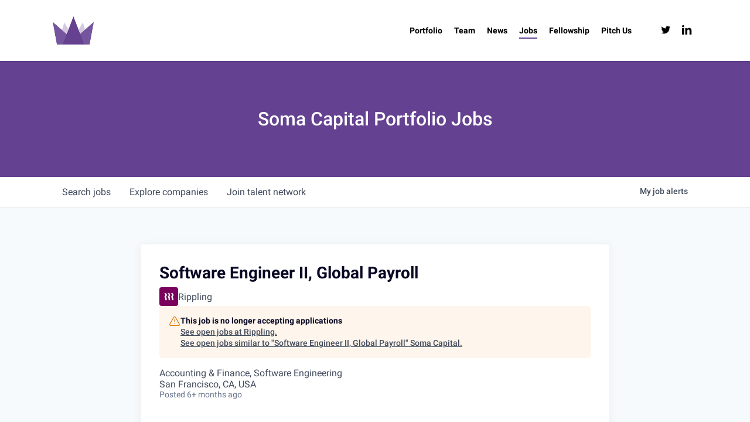

--- FILE ---
content_type: text/html; charset=utf-8
request_url: https://jobs.somacap.com/companies/rippling/jobs/29962647-software-engineer-ii-global-payroll
body_size: 22463
content:
<!DOCTYPE html><html lang="en"><head><link rel="shortcut icon" href="https://cdn.filestackcontent.com/TZh5ueUlQp2RoR6oPrYb" data-next-head=""/><title data-next-head="">Software Engineer II, Global Payroll @ Rippling | Soma Capital Job Board</title><meta name="description" property="og:description" content="Search job openings across the Soma Capital network." data-next-head=""/><meta charSet="utf-8" data-next-head=""/><meta name="viewport" content="initial-scale=1.0, width=device-width" data-next-head=""/><link rel="apple-touch-icon" sizes="180x180" href="https://cdn.filestackcontent.com/TZh5ueUlQp2RoR6oPrYb" data-next-head=""/><link rel="icon" type="image/png" sizes="32x32" href="https://cdn.filestackcontent.com/TZh5ueUlQp2RoR6oPrYb" data-next-head=""/><link rel="icon" type="image/png" sizes="16x16" href="https://cdn.filestackcontent.com/TZh5ueUlQp2RoR6oPrYb" data-next-head=""/><link rel="shortcut icon" href="https://cdn.filestackcontent.com/TZh5ueUlQp2RoR6oPrYb" data-next-head=""/><meta name="url" property="og:url" content="https://jobs.somacap.com" data-next-head=""/><meta name="type" property="og:type" content="website" data-next-head=""/><meta name="title" property="og:title" content="Soma Capital Job Board" data-next-head=""/><meta name="image" property="og:image" content="http://cdn.filepicker.io/api/file/3SxZCAnQCmdu6sUtFPNQ" data-next-head=""/><meta name="secure_url" property="og:image:secure_url" content="https://cdn.filepicker.io/api/file/3SxZCAnQCmdu6sUtFPNQ" data-next-head=""/><meta name="twitter:card" content="summary_large_image" data-next-head=""/><meta name="twitter:image" content="https://cdn.filepicker.io/api/file/3SxZCAnQCmdu6sUtFPNQ" data-next-head=""/><meta name="twitter:title" content="Soma Capital Job Board" data-next-head=""/><meta name="twitter:description" content="Search job openings across the Soma Capital network." data-next-head=""/><meta name="google-site-verification" content="CQNnZQRH0dvJgCqWABp64ULhLI69C53ULhWdJemAW_w" data-next-head=""/><script>!function(){var analytics=window.analytics=window.analytics||[];if(!analytics.initialize)if(analytics.invoked)window.console&&console.error&&console.error("Segment snippet included twice.");else{analytics.invoked=!0;analytics.methods=["trackSubmit","trackClick","trackLink","trackForm","pageview","identify","reset","group","track","ready","alias","debug","page","once","off","on","addSourceMiddleware","addIntegrationMiddleware","setAnonymousId","addDestinationMiddleware"];analytics.factory=function(e){return function(){if(window.analytics.initialized)return window.analytics[e].apply(window.analytics,arguments);var i=Array.prototype.slice.call(arguments);i.unshift(e);analytics.push(i);return analytics}};for(var i=0;i<analytics.methods.length;i++){var key=analytics.methods[i];analytics[key]=analytics.factory(key)}analytics.load=function(key,i){var t=document.createElement("script");t.type="text/javascript";t.async=!0;t.src="https://an.getro.com/analytics.js/v1/" + key + "/analytics.min.js";var n=document.getElementsByTagName("script")[0];n.parentNode.insertBefore(t,n);analytics._loadOptions=i};analytics._writeKey="VKRqdgSBA3lFoZSlbeHbrzqQkLPBcP7W";;analytics.SNIPPET_VERSION="4.16.1";
analytics.load("VKRqdgSBA3lFoZSlbeHbrzqQkLPBcP7W");

}}();</script><link rel="stylesheet" href="https://cdn-customers.getro.com/somacap/style.react.css??v=e8b36e0e157f592978bb3858857a2d9a068d179a"/><link rel="preload" href="https://cdn.getro.com/assets/_next/static/css/b1414ae24606c043.css" as="style"/><link rel="stylesheet" href="https://cdn.getro.com/assets/_next/static/css/b1414ae24606c043.css" data-n-g=""/><noscript data-n-css=""></noscript><script defer="" nomodule="" src="https://cdn.getro.com/assets/_next/static/chunks/polyfills-42372ed130431b0a.js"></script><script id="jquery" src="https://ajax.googleapis.com/ajax/libs/jquery/3.6.0/jquery.min.js" defer="" data-nscript="beforeInteractive"></script><script src="https://cdn.getro.com/assets/_next/static/chunks/webpack-ab24bfaf719efe01.js" defer=""></script><script src="https://cdn.getro.com/assets/_next/static/chunks/framework-4bf75dea1870880a.js" defer=""></script><script src="https://cdn.getro.com/assets/_next/static/chunks/main-c0580e7033dc0636.js" defer=""></script><script src="https://cdn.getro.com/assets/_next/static/chunks/pages/_app-f834347f4a016219.js" defer=""></script><script src="https://cdn.getro.com/assets/_next/static/chunks/a86620fd-3b4606652f1c2476.js" defer=""></script><script src="https://cdn.getro.com/assets/_next/static/chunks/8230-32f24b0bdad7dd87.js" defer=""></script><script src="https://cdn.getro.com/assets/_next/static/chunks/4000-0acb5a82151cbee6.js" defer=""></script><script src="https://cdn.getro.com/assets/_next/static/chunks/9091-5cd776e8ee5ad3a3.js" defer=""></script><script src="https://cdn.getro.com/assets/_next/static/chunks/1637-78ffe70d4577ff74.js" defer=""></script><script src="https://cdn.getro.com/assets/_next/static/chunks/3676-4975c339fc5bc499.js" defer=""></script><script src="https://cdn.getro.com/assets/_next/static/chunks/9358-87cc633cf780c23e.js" defer=""></script><script src="https://cdn.getro.com/assets/_next/static/chunks/9117-3aec73cad8fedb57.js" defer=""></script><script src="https://cdn.getro.com/assets/_next/static/chunks/1446-e0702699bbe10a44.js" defer=""></script><script src="https://cdn.getro.com/assets/_next/static/chunks/5355-de549b9a3c6c2743.js" defer=""></script><script src="https://cdn.getro.com/assets/_next/static/chunks/9582-6503694cc0000131.js" defer=""></script><script src="https://cdn.getro.com/assets/_next/static/chunks/pages/companies/%5BcompanySlug%5D/jobs/%5BjobSlug%5D-6f53dc9aa053c2e1.js" defer=""></script><script src="https://cdn.getro.com/assets/_next/static/xYQwiB1SSdFQv_oWMravA/_buildManifest.js" defer=""></script><script src="https://cdn.getro.com/assets/_next/static/xYQwiB1SSdFQv_oWMravA/_ssgManifest.js" defer=""></script><meta name="sentry-trace" content="afff820d81488c0d87ef2552f64617e1-8119e828280963e7-0"/><meta name="baggage" content="sentry-environment=production,sentry-release=6ab69483ce1bb3bee53305ba994cffebdc5e8e1c,sentry-public_key=99c84790fa184cf49c16c34cd7113f75,sentry-trace_id=afff820d81488c0d87ef2552f64617e1,sentry-org_id=129958,sentry-sampled=false,sentry-sample_rand=0.6114101322242895,sentry-sample_rate=0.033"/><style data-styled="" data-styled-version="5.3.11">.gVRrUK{box-sizing:border-box;margin:0;min-width:0;font-family:-apple-system,BlinkMacSystemFont,'Segoe UI','Roboto','Oxygen','Ubuntu','Cantarell','Fira Sans','Droid Sans','Helvetica Neue','sans-serif';font-weight:400;font-style:normal;font-size:16px;color:#3F495A;}/*!sc*/
.fyPcag{box-sizing:border-box;margin:0;min-width:0;background-color:#F7FAFC;min-height:100vh;-webkit-flex-direction:column;-ms-flex-direction:column;flex-direction:column;-webkit-align-items:stretch;-webkit-box-align:stretch;-ms-flex-align:stretch;align-items:stretch;}/*!sc*/
.dKubqp{box-sizing:border-box;margin:0;min-width:0;}/*!sc*/
.elbZCm{box-sizing:border-box;margin:0;min-width:0;width:100%;}/*!sc*/
.dFKghv{box-sizing:border-box;margin:0;min-width:0;box-shadow:0 1px 0 0 #e5e5e5;-webkit-flex-direction:row;-ms-flex-direction:row;flex-direction:row;width:100%;background-color:#ffffff;}/*!sc*/
.byBMUo{box-sizing:border-box;margin:0;min-width:0;max-width:100%;width:100%;margin-left:auto;margin-right:auto;}/*!sc*/
@media screen and (min-width:40em){.byBMUo{width:100%;}}/*!sc*/
@media screen and (min-width:65em){.byBMUo{width:1100px;}}/*!sc*/
.bhqgWy{box-sizing:border-box;margin:0;min-width:0;color:#4900FF;position:relative;-webkit-text-decoration:none;text-decoration:none;-webkit-transition:all ease 0.3s;transition:all ease 0.3s;text-transform:capitalize;-webkit-order:0;-ms-flex-order:0;order:0;padding-left:8px;padding-right:8px;padding-top:16px;padding-bottom:16px;font-size:16px;color:#3F495A;display:-webkit-box;display:-webkit-flex;display:-ms-flexbox;display:flex;-webkit-align-items:baseline;-webkit-box-align:baseline;-ms-flex-align:baseline;align-items:baseline;}/*!sc*/
@media screen and (min-width:40em){.bhqgWy{text-transform:capitalize;}}/*!sc*/
@media screen and (min-width:65em){.bhqgWy{text-transform:unset;}}/*!sc*/
.bhqgWy span{display:none;}/*!sc*/
.bhqgWy::after{content:'';position:absolute;left:0;right:0;bottom:0;height:0.125rem;background-color:#4900FF;opacity:0;-webkit-transition:opacity 0.3s;transition:opacity 0.3s;}/*!sc*/
.bhqgWy:hover{color:#3F495A;}/*!sc*/
.bhqgWy:active{background-color:#F7FAFC;-webkit-transform:scale(.94);-ms-transform:scale(.94);transform:scale(.94);}/*!sc*/
.bhqgWy.active{font-weight:600;color:#090925;}/*!sc*/
.bhqgWy.active::after{opacity:1;}/*!sc*/
@media screen and (min-width:40em){.bhqgWy{padding-left:16px;padding-right:16px;}}/*!sc*/
.ekJmTQ{box-sizing:border-box;margin:0;min-width:0;display:none;}/*!sc*/
@media screen and (min-width:40em){.ekJmTQ{display:none;}}/*!sc*/
@media screen and (min-width:65em){.ekJmTQ{display:inline-block;}}/*!sc*/
.fWatEX{box-sizing:border-box;margin:0;min-width:0;color:#4900FF;position:relative;-webkit-text-decoration:none;text-decoration:none;-webkit-transition:all ease 0.3s;transition:all ease 0.3s;text-transform:capitalize;-webkit-order:1;-ms-flex-order:1;order:1;padding-left:8px;padding-right:8px;padding-top:16px;padding-bottom:16px;font-size:16px;color:#3F495A;display:-webkit-box;display:-webkit-flex;display:-ms-flexbox;display:flex;-webkit-align-items:baseline;-webkit-box-align:baseline;-ms-flex-align:baseline;align-items:baseline;}/*!sc*/
@media screen and (min-width:40em){.fWatEX{text-transform:capitalize;}}/*!sc*/
@media screen and (min-width:65em){.fWatEX{text-transform:unset;}}/*!sc*/
.fWatEX span{display:none;}/*!sc*/
.fWatEX::after{content:'';position:absolute;left:0;right:0;bottom:0;height:0.125rem;background-color:#4900FF;opacity:0;-webkit-transition:opacity 0.3s;transition:opacity 0.3s;}/*!sc*/
.fWatEX:hover{color:#3F495A;}/*!sc*/
.fWatEX:active{background-color:#F7FAFC;-webkit-transform:scale(.94);-ms-transform:scale(.94);transform:scale(.94);}/*!sc*/
.fWatEX.active{font-weight:600;color:#090925;}/*!sc*/
.fWatEX.active::after{opacity:1;}/*!sc*/
@media screen and (min-width:40em){.fWatEX{padding-left:16px;padding-right:16px;}}/*!sc*/
.eOYVLz{box-sizing:border-box;margin:0;min-width:0;color:#4900FF;position:relative;-webkit-text-decoration:none;text-decoration:none;-webkit-transition:all ease 0.3s;transition:all ease 0.3s;text-transform:unset;-webkit-order:2;-ms-flex-order:2;order:2;padding-left:8px;padding-right:8px;padding-top:16px;padding-bottom:16px;font-size:16px;color:#3F495A;display:-webkit-box;display:-webkit-flex;display:-ms-flexbox;display:flex;-webkit-align-items:center;-webkit-box-align:center;-ms-flex-align:center;align-items:center;}/*!sc*/
.eOYVLz span{display:none;}/*!sc*/
.eOYVLz::after{content:'';position:absolute;left:0;right:0;bottom:0;height:0.125rem;background-color:#4900FF;opacity:0;-webkit-transition:opacity 0.3s;transition:opacity 0.3s;}/*!sc*/
.eOYVLz:hover{color:#3F495A;}/*!sc*/
.eOYVLz:active{background-color:#F7FAFC;-webkit-transform:scale(.94);-ms-transform:scale(.94);transform:scale(.94);}/*!sc*/
.eOYVLz.active{font-weight:600;color:#090925;}/*!sc*/
.eOYVLz.active::after{opacity:1;}/*!sc*/
@media screen and (min-width:40em){.eOYVLz{padding-left:16px;padding-right:16px;}}/*!sc*/
.jQZwAb{box-sizing:border-box;margin:0;min-width:0;display:inline-block;}/*!sc*/
@media screen and (min-width:40em){.jQZwAb{display:inline-block;}}/*!sc*/
@media screen and (min-width:65em){.jQZwAb{display:none;}}/*!sc*/
.ioCEHO{box-sizing:border-box;margin:0;min-width:0;margin-left:auto;margin-right:16px;text-align:left;-webkit-flex-direction:column;-ms-flex-direction:column;flex-direction:column;-webkit-order:9999;-ms-flex-order:9999;order:9999;}/*!sc*/
@media screen and (min-width:40em){.ioCEHO{margin-right:16px;}}/*!sc*/
@media screen and (min-width:65em){.ioCEHO{margin-right:0;}}/*!sc*/
.iJaGyT{box-sizing:border-box;margin:0;min-width:0;position:relative;cursor:pointer;-webkit-transition:all ease 0.3s;transition:all ease 0.3s;border-radius:4px;font-size:16px;font-weight:500;display:-webkit-box;display:-webkit-flex;display:-ms-flexbox;display:flex;-webkit-tap-highlight-color:transparent;-webkit-align-items:center;-webkit-box-align:center;-ms-flex-align:center;align-items:center;font-family:-apple-system,BlinkMacSystemFont,'Segoe UI','Roboto','Oxygen','Ubuntu','Cantarell','Fira Sans','Droid Sans','Helvetica Neue','sans-serif';color:#3F495A;background-color:#FFFFFF;border-style:solid;border-color:#A3B1C2;border-width:1px;border:none;border-color:transparent;width:small;height:small;margin-top:8px;padding:8px 16px;padding-right:0;-webkit-align-self:center;-ms-flex-item-align:center;align-self:center;font-size:14px;}/*!sc*/
.iJaGyT:active{-webkit-transform:scale(.94);-ms-transform:scale(.94);transform:scale(.94);box-shadow:inset 0px 1.875px 1.875px rgba(0,0,0,0.12);}/*!sc*/
.iJaGyT:disabled{color:#A3B1C2;}/*!sc*/
.iJaGyT:hover{background-color:#F7FAFC;}/*!sc*/
.iJaGyT [role="progressbar"] > div > div{border-color:rgba(63,73,90,0.2);border-top-color:#090925;}/*!sc*/
@media screen and (min-width:40em){.iJaGyT{border-color:#A3B1C2;}}/*!sc*/
@media screen and (min-width:40em){.iJaGyT{padding-right:16px;}}/*!sc*/
.jUfIjB{box-sizing:border-box;margin:0;min-width:0;display:none;}/*!sc*/
@media screen and (min-width:40em){.jUfIjB{display:block;}}/*!sc*/
.iqghoL{box-sizing:border-box;margin:0;min-width:0;margin-left:auto !important;margin-right:auto !important;box-sizing:border-box;max-width:100%;position:static;z-index:1;margin-left:auto;margin-right:auto;width:100%;padding-top:0;padding-left:16px;padding-right:16px;padding-bottom:64px;}/*!sc*/
@media screen and (min-width:40em){.iqghoL{width:100%;}}/*!sc*/
@media screen and (min-width:65em){.iqghoL{width:1132px;}}/*!sc*/
.ebGWQq{box-sizing:border-box;margin:0;min-width:0;-webkit-box-pack:justify;-webkit-justify-content:space-between;-ms-flex-pack:justify;justify-content:space-between;margin-bottom:24px;-webkit-flex-direction:column;-ms-flex-direction:column;flex-direction:column;width:100%;}/*!sc*/
@media screen and (min-width:40em){.ebGWQq{-webkit-flex-direction:row;-ms-flex-direction:row;flex-direction:row;}}/*!sc*/
@media screen and (min-width:65em){.ebGWQq{-webkit-flex-direction:row;-ms-flex-direction:row;flex-direction:row;}}/*!sc*/
.dsHaKT{box-sizing:border-box;margin:0;min-width:0;gap:24px;-webkit-flex-direction:column;-ms-flex-direction:column;flex-direction:column;width:100%;}/*!sc*/
.iaKmHE{box-sizing:border-box;margin:0;min-width:0;font-size:28px;margin-bottom:8px;color:#090925;}/*!sc*/
.iKYCNv{box-sizing:border-box;margin:0;min-width:0;-webkit-column-gap:8px;column-gap:8px;cursor:pointer;-webkit-align-items:center;-webkit-box-align:center;-ms-flex-align:center;align-items:center;}/*!sc*/
.iKYCNv color{main:#3F495A;dark:#090925;subtle:#67738B;placeholder:#8797AB;link:#3F495A;link-accent:#4900FF;error:#D90218;}/*!sc*/
.hRzXmX{box-sizing:border-box;margin:0;min-width:0;width:32px;}/*!sc*/
.ijjZxr{box-sizing:border-box;margin:0;min-width:0;margin-bottom:16px;}/*!sc*/
.kGAAEy{box-sizing:border-box;margin:0;min-width:0;-webkit-flex-direction:column;-ms-flex-direction:column;flex-direction:column;gap:8px;}/*!sc*/
.dkjSzf{box-sizing:border-box;margin:0;min-width:0;font-weight:600;font-size:14px;color:#090925;}/*!sc*/
.eRlSKr{box-sizing:border-box;margin:0;min-width:0;color:#3F495A!important;font-weight:500;}/*!sc*/
.lhPfhV{box-sizing:border-box;margin:0;min-width:0;-webkit-column-gap:8px;column-gap:8px;-webkit-box-pack:justify;-webkit-justify-content:space-between;-ms-flex-pack:justify;justify-content:space-between;}/*!sc*/
.hQNFTd{box-sizing:border-box;margin:0;min-width:0;row-gap:8px;-webkit-flex-direction:column;-ms-flex-direction:column;flex-direction:column;}/*!sc*/
.fLzXDu{box-sizing:border-box;margin:0;min-width:0;font-size:14px;color:#67738B;}/*!sc*/
.crBMPy{box-sizing:border-box;margin:0;min-width:0;margin-top:40px;}/*!sc*/
.crBMPy li:not(:last-child){margin-bottom:8px;}/*!sc*/
.crBMPy p,.crBMPy span,.crBMPy div,.crBMPy li,.crBMPy ol,.crBMPy ul{color:#3F495A;font-size:16px!important;line-height:140%!important;margin:0 auto 16px;}/*!sc*/
.crBMPy h1,.crBMPy h2,.crBMPy h3,.crBMPy h4,.crBMPy h5,.crBMPy h6{color:#090925;}/*!sc*/
.crBMPy h4,.crBMPy h5,.crBMPy h6{font-size:16px;margin:0 auto 16px;}/*!sc*/
.crBMPy h1:not(:first-child){font-size:24px;margin:48px auto 16px;}/*!sc*/
.crBMPy h2:not(:first-child){font-size:20px;margin:32px auto 16px;}/*!sc*/
.crBMPy h3:not(:first-child){font-size:18px;margin:24px auto 16px;}/*!sc*/
.crBMPy ul{padding:0 0 0 32px;}/*!sc*/
.crBMPy a{color:#3F495A !important;}/*!sc*/
.iIGtVd{box-sizing:border-box;margin:0;min-width:0;max-width:600px;margin:0 auto;}/*!sc*/
.friAmK{box-sizing:border-box;margin:0;min-width:0;padding-bottom:40px;margin-top:40px;}/*!sc*/
.bOyPTM{box-sizing:border-box;margin:0;min-width:0;gap:40px;margin-top:40px;-webkit-align-items:center;-webkit-box-align:center;-ms-flex-align:center;align-items:center;-webkit-box-pack:justify;-webkit-justify-content:space-between;-ms-flex-pack:justify;justify-content:space-between;-webkit-flex-direction:column;-ms-flex-direction:column;flex-direction:column;}/*!sc*/
@media screen and (min-width:40em){.bOyPTM{-webkit-flex-direction:row;-ms-flex-direction:row;flex-direction:row;}}/*!sc*/
.kkTXM{box-sizing:border-box;margin:0;min-width:0;-webkit-text-decoration-line:underline;text-decoration-line:underline;cursor:pointer;display:block;text-align:center;color:#3F495A !important;font-size:14px;line-height:22px;}/*!sc*/
.fIUOoG{box-sizing:border-box;margin:0;min-width:0;justify-self:flex-end;margin-top:auto;-webkit-flex-direction:row;-ms-flex-direction:row;flex-direction:row;width:100%;background-color:transparent;padding-top:32px;padding-bottom:32px;}/*!sc*/
.Jizzq{box-sizing:border-box;margin:0;min-width:0;width:100%;margin-left:auto;margin-right:auto;-webkit-flex-direction:column;-ms-flex-direction:column;flex-direction:column;text-align:center;}/*!sc*/
@media screen and (min-width:40em){.Jizzq{width:1100px;}}/*!sc*/
.fONCsf{box-sizing:border-box;margin:0;min-width:0;color:#4900FF;-webkit-align-self:center;-ms-flex-item-align:center;align-self:center;margin-bottom:16px;color:#090925;width:120px;}/*!sc*/
.bfORaf{box-sizing:border-box;margin:0;min-width:0;color:currentColor;width:100%;height:auto;}/*!sc*/
.gkPOSa{box-sizing:border-box;margin:0;min-width:0;-webkit-flex-direction:row;-ms-flex-direction:row;flex-direction:row;-webkit-box-pack:center;-webkit-justify-content:center;-ms-flex-pack:center;justify-content:center;-webkit-flex-wrap:wrap;-ms-flex-wrap:wrap;flex-wrap:wrap;}/*!sc*/
.hDtUlk{box-sizing:border-box;margin:0;min-width:0;-webkit-appearance:none;-moz-appearance:none;appearance:none;display:inline-block;text-align:center;line-height:inherit;-webkit-text-decoration:none;text-decoration:none;font-size:inherit;padding-left:16px;padding-right:16px;padding-top:8px;padding-bottom:8px;color:#ffffff;background-color:#4900FF;border:none;border-radius:4px;padding-left:8px;padding-right:8px;font-size:16px;position:relative;z-index:2;cursor:pointer;-webkit-transition:all ease 0.3s;transition:all ease 0.3s;border-radius:4px;font-weight:500;display:-webkit-box;display:-webkit-flex;display:-ms-flexbox;display:flex;-webkit-tap-highlight-color:transparent;-webkit-align-items:center;-webkit-box-align:center;-ms-flex-align:center;align-items:center;font-family:-apple-system,BlinkMacSystemFont,'Segoe UI','Roboto','Oxygen','Ubuntu','Cantarell','Fira Sans','Droid Sans','Helvetica Neue','sans-serif';color:#3F495A;background-color:transparent;border-style:solid;border-color:#A3B1C2;border-width:1px;border:none;-webkit-box-pack:unset;-webkit-justify-content:unset;-ms-flex-pack:unset;justify-content:unset;-webkit-text-decoration:none;text-decoration:none;white-space:nowrap;margin-right:16px;padding:0;color:#67738B;padding-top:4px;padding-bottom:4px;font-size:12px;}/*!sc*/
.hDtUlk:active{-webkit-transform:scale(.94);-ms-transform:scale(.94);transform:scale(.94);box-shadow:inset 0px 1.875px 1.875px rgba(0,0,0,0.12);}/*!sc*/
.hDtUlk:disabled{color:#A3B1C2;}/*!sc*/
.hDtUlk:hover{-webkit-text-decoration:underline;text-decoration:underline;}/*!sc*/
.hDtUlk [role="progressbar"] > div > div{border-color:rgba(63,73,90,0.2);border-top-color:#090925;}/*!sc*/
data-styled.g1[id="sc-aXZVg"]{content:"gVRrUK,fyPcag,dKubqp,elbZCm,dFKghv,byBMUo,bhqgWy,ekJmTQ,fWatEX,eOYVLz,jQZwAb,ioCEHO,iJaGyT,jUfIjB,iqghoL,ebGWQq,dsHaKT,iaKmHE,iKYCNv,hRzXmX,ijjZxr,kGAAEy,dkjSzf,eRlSKr,lhPfhV,hQNFTd,fLzXDu,crBMPy,iIGtVd,friAmK,bOyPTM,kkTXM,fIUOoG,Jizzq,fONCsf,bfORaf,gkPOSa,hDtUlk,"}/*!sc*/
.fteAEG{display:-webkit-box;display:-webkit-flex;display:-ms-flexbox;display:flex;}/*!sc*/
data-styled.g2[id="sc-gEvEer"]{content:"fteAEG,"}/*!sc*/
.flWBVF{box-sizing:border-box;margin:0;min-width:0;container-type:inline-size;container-name:hero;}/*!sc*/
.cwKrFy{box-sizing:border-box;margin:0;min-width:0;position:relative;background-size:cover;background-position:center center;text-align:center;padding-top:32px;padding-bottom:32px;color:#ffffff;}/*!sc*/
@media (min-width:480px){.cwKrFy{padding:calc(10 * 0.5rem) 0;}}/*!sc*/
.cwKrFy::before{content:'';position:absolute;left:0;right:0;top:0;bottom:0;background-color:#654291;z-index:2;}/*!sc*/
.cmDbPT{box-sizing:border-box;margin:0;min-width:0;margin-left:auto !important;margin-right:auto !important;box-sizing:border-box;max-width:100%;position:relative;z-index:3;margin-left:auto;margin-right:auto;width:100%;padding-top:0;padding-left:16px;padding-right:16px;}/*!sc*/
@media screen and (min-width:40em){.cmDbPT{width:100%;}}/*!sc*/
@media screen and (min-width:65em){.cmDbPT{width:1132px;}}/*!sc*/
.bsENgY{box-sizing:border-box;margin:0;min-width:0;max-width:900px;position:relative;text-align:center;font-size:18px;font-weight:500;font-family:inherit;margin-left:auto;margin-right:auto;margin-top:0;margin-bottom:0;color:inherit;}/*!sc*/
@media screen and (min-width:40em){.bsENgY{font-size:32px;}}/*!sc*/
.eBWkFz{box-sizing:border-box;margin:0;min-width:0;padding:32px;box-shadow:0px 1px 2px 0px rgba(27,36,50,0.04),0px 1px 16px 0px rgba(27,36,50,0.06);border-radius:4px;background-color:#FFFFFF;margin-left:auto;margin-right:auto;width:100%;-webkit-flex-direction:column;-ms-flex-direction:column;flex-direction:column;padding-left:16px;padding-right:16px;margin-top:64px;max-width:800px;margin-left:auto;margin-right:auto;}/*!sc*/
@media screen and (min-width:40em){.eBWkFz{padding-left:32px;padding-right:32px;}}/*!sc*/
.jBogQf{box-sizing:border-box;margin:0;min-width:0;position:relative;width:100%;-webkit-align-items:start;-webkit-box-align:start;-ms-flex-align:start;align-items:start;}/*!sc*/
.ddKpAl{box-sizing:border-box;margin:0;min-width:0;-webkit-flex:1 1;-ms-flex:1 1;flex:1 1;}/*!sc*/
.VWXkL{box-sizing:border-box;margin:0;min-width:0;position:relative;font-weight:500;color:#3F495A;height:100%;width:100%;border-radius:4px;}/*!sc*/
.cVYRew{box-sizing:border-box;margin:0;min-width:0;max-width:100%;height:auto;border-radius:4px;overflow:hidden;object-fit:contain;width:100%;height:100%;}/*!sc*/
.hPknKP{box-sizing:border-box;margin:0;min-width:0;background-color:#FEF5EC;text-align:left;-webkit-align-items:flex-start;-webkit-box-align:flex-start;-ms-flex-align:flex-start;align-items:flex-start;-webkit-flex:0 0 auto;-ms-flex:0 0 auto;flex:0 0 auto;padding:16px;border-radius:4px;line-height:1.4;gap:16px;}/*!sc*/
.jDfdPi{box-sizing:border-box;margin:0;min-width:0;height:20px;width:20px;}/*!sc*/
.kgAlEH{box-sizing:border-box;margin:0;min-width:0;color:#DE7B02;-webkit-align-items:center;-webkit-box-align:center;-ms-flex-align:center;align-items:center;-webkit-flex:0 0 auto;-ms-flex:0 0 auto;flex:0 0 auto;}/*!sc*/
.cYMjnh{box-sizing:border-box;margin:0;min-width:0;font-weight:500;font-size:14px;color:#3F495A;}/*!sc*/
.exMvxQ{box-sizing:border-box;margin:0;min-width:0;-webkit-text-decoration:none;text-decoration:none;color:currentColor;width:100%;height:auto;}/*!sc*/
data-styled.g3[id="sc-eqUAAy"]{content:"flWBVF,cwKrFy,cmDbPT,bsENgY,eBWkFz,jBogQf,ddKpAl,VWXkL,cVYRew,hPknKP,jDfdPi,kgAlEH,cYMjnh,exMvxQ,"}/*!sc*/
.gQycbC{display:-webkit-box;display:-webkit-flex;display:-ms-flexbox;display:flex;}/*!sc*/
data-styled.g4[id="sc-fqkvVR"]{content:"gQycbC,"}/*!sc*/
</style></head><body id="main-wrapper" class="custom-design-somacap"><div id="root"></div><div id="__next"><div class="sc-aXZVg gVRrUK"><div class="" style="position:fixed;top:0;left:0;height:2px;background:transparent;z-index:99999999999;width:100%"><div class="" style="height:100%;background:#4900FF;transition:all 500ms ease;width:0%"><div style="box-shadow:0 0 10px #4900FF, 0 0 10px #4900FF;width:5%;opacity:1;position:absolute;height:100%;transition:all 500ms ease;transform:rotate(3deg) translate(0px, -4px);left:-10rem"></div></div></div><div id="wlc-main" class="sc-aXZVg sc-gEvEer fyPcag fteAEG network-container"><div data-testid="custom-header" id="somacap-custom-header" class="sc-aXZVg dKubqp somacap-custom-part">
<div
  class="cd-wrapper home page-template-default page page-id-546 ascend wpb-js-composer js-comp-ver-6.9.1 vc_responsive mobile"
  data-footer-reveal="false"
  data-footer-reveal-shadow="none"
  data-header-format="default"
  data-body-border="off"
  data-boxed-style=""
  data-header-breakpoint="1000"
  data-dropdown-style="minimal"
  data-cae="easeOutCubic"
  data-cad="850"
  data-megamenu-width="contained"
  data-aie="zoom-out"
  data-ls="magnific"
  data-apte="standard"
  data-hhun="0"
  data-fancy-form-rcs="1"
  data-form-style="minimal"
  data-form-submit="regular"
  data-is="minimal"
  data-button-style="default"
  data-user-account-button="false"
  data-flex-cols="true"
  data-col-gap="default"
  data-header-inherit-rc="false"
  data-header-search="false"
  data-animated-anchors="true"
  data-ajax-transitions="false"
  data-full-width-header="false"
  data-slide-out-widget-area="true"
  data-slide-out-widget-area-style="slide-out-from-right-hover"
  data-user-set-ocm="off"
  data-loading-animation="none"
  data-bg-header="true"
  data-responsive="1"
  data-ext-responsive="true"
  data-ext-padding="90"
  data-header-resize="0"
  data-header-color="custom"
  data-transparent-header="false"
  data-cart="false"
  data-remove-m-parallax=""
  data-remove-m-video-bgs=""
  data-m-animate="0"
  data-force-header-trans-color="light"
  data-smooth-scrolling="0"
  data-permanent-transparent="false"
  style="--scroll-bar-w: 13px"
>
  <div id="header-space" data-header-mobile-fixed="1"></div>
  <div
    id="header-outer"
    data-has-menu="true"
    data-has-buttons="no"
    data-header-button_style="default"
    data-using-pr-menu="false"
    data-mobile-fixed="1"
    data-ptnm="false"
    data-lhe="animated_underline"
    data-user-set-bg="#ffffff"
    data-format="default"
    data-permanent-transparent="false"
    data-megamenu-rt="0"
    data-remove-fixed="0"
    data-header-resize="0"
    data-cart="false"
    data-transparency-option="0"
    data-box-shadow="small"
    data-shrink-num="6"
    data-using-secondary="0"
    data-using-logo="1"
    data-logo-height="48"
    data-m-logo-height="24"
    data-padding="28"
    data-full-width="false"
    data-condense="false"
  >
    <header id="top">
      <div class="container">
        <div class="row">
          <div class="col span_3">
            <a
              id="logo"
              href="https://somacap.com"
              data-supplied-ml-starting-dark="false"
              data-supplied-ml-starting="false"
              data-supplied-ml="false"
            >
              <img
                class="stnd skip-lazy default-logo dark-version"
                width="1063"
                height="725"
                alt="Soma Capital"
                src="https://cdn-customers.getro.com/somacap/images/soma.png"
                srcset="
                  https://cdn-customers.getro.com/somacap/images/soma.png 1x,
                  https://cdn-customers.getro.com/somacap/images/soma.png 2x
                "
              />
            </a>
          </div>

          <div class="col span_9 col_last">
            <div class="nectar-mobile-only mobile-header">
              <div class="inner"></div>
            </div>
            <div
              id="ButtonMenu"
              class="slide-out-widget-area-toggle mobile-icon slide-out-from-right-hover small"
              data-custom-color="false"
              data-icon-animation="simple-transform"
            >
              <div>
                <a
                  href="https://somacap.com/#sidewidgetarea"
                  aria-label="Navigation Menu"
                  aria-expanded="false"
                  class="closed"
                >
                  <span class="screen-reader-text">Menu</span
                  ><span aria-hidden="true">
                    <i class="lines-button x2"> <i class="lines"></i> </i>
                  </span>
                </a>
              </div>
            </div>

            <nav style="">
              <ul class="sf-menu sf-js-enabled sf-arrows">
                <li
                  id="menu-item-7568"
                  class="menu-item menu-item-type-post_type menu-item-object-page nectar-regular-menu-item menu-item-7568"
                >
                  <a href="https://somacap.com/" aria-current="page"
                    ><span class="menu-title-text">Portfolio</span></a
                  >
                </li>
                <li
                  id="menu-item-7567"
                  class="menu-item menu-item-type-post_type menu-item-object-page nectar-regular-menu-item menu-item-7567"
                >
                  <a href="https://somacap.com/team/"
                    ><span class="menu-title-text">Team</span></a
                  >
                </li>
                <li
                  id="menu-item-7566"
                  class="menu-item menu-item-type-post_type menu-item-object-page nectar-regular-menu-item menu-item-7566"
                >
                  <a href="https://somacap.com/news/"
                    ><span class="menu-title-text">News</span></a
                  >
                </li>
                <li
                  id="menu-item-7564"
                  class="menu-item menu-item-type-post_type menu-item-object-page menu-item-home current-menu-item page_item page-item-506 current_page_item nectar-regular-menu-item menu-item-7564"
                >
                  <a
                    rel="noopener"
                    href="https://jobs.somacap.com/"
                    aria-label="Jobs (opens in a new tab)"
                    ><span class="menu-title-text">Jobs</span></a
                  >
                </li>
                <li
                  id="menu-item-7565"
                  class="menu-item menu-item-type-post_type menu-item-object-page nectar-regular-menu-item menu-item-7565"
                >
                  <a
                    target="_blank"
                    rel="noopener"
                    href="https://somafellows.com/"
                    aria-label="Fellowship (opens in a new tab)"
                    ><span class="menu-title-text">Fellowship</span></a
                  >
                </li>
                <li
                  id="menu-item-7732"
                  class="menu-item menu-item-type-custom menu-item-object-custom nectar-regular-menu-item menu-item-7732"
                >
                  <a href="https://airtable.com/shrTYxt9W5bqYE08T"
                    ><span class="menu-title-text">Pitch Us</span></a
                  >
                </li>
                <li id="social-in-menu" class="button_social_group">
                  <a
                    target="_blank"
                    rel="noopener"
                    href="https://twitter.com/soma_capital"
                    ><span class="screen-reader-text">twitter</span
                    ><i class="fa fa-twitter" aria-hidden="true"></i> </a
                  ><a
                    target="_blank"
                    rel="noopener"
                    href="https://www.linkedin.com/company/soma-capital/mycompany/"
                    ><span class="screen-reader-text">linkedin</span
                    ><i class="fa fa-linkedin" aria-hidden="true"></i>
                  </a>
                </li>
              </ul>
              <ul class="buttons sf-menu" data-user-set-ocm="off"></ul>
            </nav>
          </div>
        </div>
      </div>
    </header>
  </div>

  <div id="search-outer" class="nectar">
    <div id="search">
      <div class="container">
        <div id="search-box">
          <div class="inner-wrap">
            <div class="col span_12">
              <form role="search" action="https://somacap.com/" method="GET">
                <input
                  type="text"
                  name="s"
                  id="s"
                  value="Start Typing..."
                  aria-label="Search"
                  data-placeholder="Start Typing..."
                />
              </form>
            </div>
          </div>
        </div>
        <div id="close">
          <a href="#"
            ><span class="screen-reader-text">Close Search</span>
            <span class="icon-salient-x" aria-hidden="true"></span>
          </a>
        </div>
      </div>
    </div>
  </div>
  <div id="ajax-content-wrap">
    <div
      id="page-header-wrap"
      data-animate-in-effect="zoom-out"
      data-midnight="light"
      class=""
      style="height: 1px"
    >
      <div
        id="page-header-bg"
        class="loaded"
        data-padding-amt="low"
        data-animate-in-effect="zoom-out"
        data-midnight="light"
        data-text-effect="none"
        data-bg-pos="center"
        data-alignment="left"
        data-alignment-v="middle"
        data-parallax="0"
        data-height="1"
        style="background-color: #ffffff; height: 1px"
      >
        <div
          class="page-header-overlay-color"
          data-overlay-opacity="default"
          style="background-color: #ffffff"
        ></div>

        <div class="container">
          <div class="row">
            <div class="col span_6 empty-title">
              <div class="inner-wrap">
                <span class="subheader"></span>
              </div>
            </div>
          </div>
        </div>
      </div>
    </div>

    <div
      id="slide-out-widget-area-bg"
      class="slide-out-from-right-hover dark"
    ></div>

    <div
      id="slide-out-widget-area"
      class="slide-out-from-right-hover"
      data-dropdown-func="separate-dropdown-parent-link"
      data-back-txt="Back"
      style=""
    >
      <div
        class="inner"
        data-prepend-menu-mobile="false"
        style="height: 80%;"
      >
        <a class="slide_out_area_close" href="https://somacap.com/"
          ><span class="screen-reader-text">Close Menu</span>
          <span class="icon-salient-x icon-default-style"></span>
        </a>

        <div
          class="off-canvas-menu-container mobile-only"
          role="navigation"
          style=""
        >
          <ul class="menu">
            <li
              class="menu-item menu-item-type-post_type menu-item-object-page menu-item-7568"
            >
              <a href="https://somacap.com/" aria-current="page">Portfolio</a>
            </li>
            <li
              class="menu-item menu-item-type-post_type menu-item-object-page menu-item-7567"
            >
              <a href="https://somacap.com/team/">Team</a>
            </li>
            <li
              class="menu-item menu-item-type-post_type menu-item-object-page menu-item-7566"
            >
              <a href="https://somacap.com/news/">News</a>
            </li>
            <li
              class="menu-item menu-item-type-post_type menu-item-object-page menu-item-home current-menu-item page_item page-item-546 current_page_item menu-item-7564"
            >
              <a
                rel="noopener"
                href="https://jobs.somacap.com/"
                aria-label="Jobs (opens in a new tab)"
                >Jobs</a
              >
            </li>
            <li
              class="menu-item menu-item-type-post_type menu-item-object-pag e menu-item-7565"
            >
              <a
                target="_blank"
                rel="noopener"
                href="https://somafellows.com/"
                aria-label="Fellowship (opens in a new tab)"
                >Fellowship</a
              >
            </li>
            <li
              class="menu-item menu-item-type-custom menu-item-object-custom menu-item-7732"
            >
              <a href="https://airtable.com/shrTYxt9W5bqYE08T">Pitch Us</a>
            </li>
          </ul>

          <ul class="menu secondary-header-items"></ul>
        </div>
      </div>

      <div class="bottom-meta-wrap">
        <ul class="off-canvas-social-links mobile-only">
          <li>
            <a
              target="_blank"
              rel="noopener"
              href="https://twitter.com/soma_capital"
              ><span class="screen-reader-text">twitter</span
              ><i class="fa fa-twitter" aria-hidden="true"></i>
            </a>
          </li>
          <li>
            <a
              target="_blank"
              rel="noopener"
              href="https://www.linkedin.com/company/soma-capital/mycompany/"
              ><span class="screen-reader-text">linkedin</span
              ><i class="fa fa-linkedin" aria-hidden="true"></i>
            </a>
          </li>
        </ul>
      </div>
    </div>
    <div
      class="slide-out-widget-area-toggle slide-out-hover-icon-effect small"
      data-icon-animation="simple-transform"
      style="top: 14px; right: 19px"
    >
      <div>
        <a href="https://somacap.com/#sidewidgetarea" class="closed">
          <span>
            <i class="lines-button x2 no-delay"> <i class="lines"></i> </i>
          </span>
        </a>
      </div>
    </div>
  </div>
</div>


</div><div width="1" class="sc-aXZVg elbZCm"><div class="sc-eqUAAy flWBVF job-board-hero"><div data-testid="default-hero" color="white" class="sc-eqUAAy cwKrFy network-hero"><div width="1,1,1132px" class="sc-eqUAAy cmDbPT container custom-design-somacap" data-testid="container"><h2 class="sc-eqUAAy bsENgY job-tagline" data-testid="tagline" font-size="3,32px" font-weight="medium" font-family="inherit" color="inherit">Soma Capital Portfolio Jobs</h2></div></div></div><div id="content"><div data-testid="navbar" width="1" class="sc-aXZVg sc-gEvEer dFKghv fteAEG"><div width="1,1,1100px" class="sc-aXZVg sc-gEvEer byBMUo fteAEG"><a href="/jobs" class="sc-aXZVg bhqgWy theme_only " font-size="2" color="text.main" display="flex"><div display="none,none,inline-block" class="sc-aXZVg ekJmTQ">Search </div>jobs</a><a href="/companies" class="sc-aXZVg fWatEX theme_only " font-size="2" color="text.main" display="flex"><div display="none,none,inline-block" class="sc-aXZVg ekJmTQ">Explore </div>companies</a><a href="/talent-network" class="sc-aXZVg eOYVLz theme_only " font-size="2" color="text.main" display="flex"><div display="none,none,inline-block" class="sc-aXZVg ekJmTQ">Join talent network</div><div display="inline-block,inline-block,none" class="sc-aXZVg jQZwAb">Talent</div></a><div order="9999" class="sc-aXZVg sc-gEvEer ioCEHO fteAEG"><div class="sc-aXZVg sc-gEvEer iJaGyT fteAEG theme_only" data-testid="my-job-alerts-button" font-size="14px">My <span class="sc-aXZVg jUfIjB">job </span>alerts</div></div></div></div><div width="1,1,1132px" data-testid="container" class="sc-aXZVg iqghoL"><script data-testid="job-ldjson" type="application/ld+json" async="">{"@context":"https://schema.org/","@type":"JobPosting","title":"Software Engineer II, Global Payroll","description":"<h2 id=\"isPasted\"><strong><span>About Rippling</span></strong></h2> <div id=\"isPasted\">Rippling is the first way for businesses to manage all of their HR &amp; IT—payroll, benefits, computers, apps, and more—in one unified workforce platform.</div> <div><br></div> <div>By connecting every business system to one source of truth for employee data, businesses can automate all of the manual work they normally need to do to make employee changes. Take onboarding, for example. With Rippling, you can just click a button and set up a new employees’ payroll, health insurance, work computer, and third-party apps—like Slack, Zoom, and Office 365—all within 90 seconds.</div> <div><br></div> <div>Based in San Francisco, CA, Rippling has raised $1.2B from the world's top investors—including Kleiner Perkins, Founders Fund, Sequoia, Bedrock, and Greenoaks—and was named one of America's best startup employers by Forbes (#12 out of 500)</div> <h2 id=\"isPasted\"><strong><span>We Are Engineering-First.</span></strong></h2> <div>Today 30% of Rippling is engineers, product managers, and designers. For our first three years, engineers owned the product without any support. Of course, we’ve grown a lot since then. But our culture remains engineering-led. Want to create something from nothing? Our team has 50+ ex-founders who will teach you how. More interested in scaling a product? Learn from Rippling engineers who cut their teeth at places like Google, Facebook, and Amazon.</div> <h2>About The Role</h2> <div dir=\"ltr\" id=\"isPasted\">We are seeking engineers to join Rippling's next billion-dollar vertical and make a significant impact. Working closely with our top engineers, you will contribute to building a groundbreaking product that will drive Rippling's growth. This role offers high ownership, visibility, and the opportunity to work on novel projects.</div> <div dir=\"ltr\"><br></div> <div dir=\"ltr\">As an engineer at Rippling, you will have diverse responsibilities beyond coding. You will become an expert in your product area, engaging with users, shaping the product roadmap, and contributing to go-to-market initiatives. Being an early member of the team, you will also play a key role in shaping the team's culture and organization for scalability.</div> <div id=\"isPasted\"> <p>Exciting Challenges for the Team:</p> <ul> <li>Build an S-expression based calculator capable of handling millions of calculations per second.</li> <li>Abstract complex networks to create a versatile API framework facilitating billion-dollar transactions.</li> <li>Contribute to engineering systems and drive complex business initiatives.</li> </ul> </div> <h2>What You'll Do</h2> <ul> <li dir=\"ltr\" id=\"isPasted\">Develop high-quality software with meticulous attention to detail.</li> <li dir=\"ltr\">Continuously ship incremental updates at a rapid pace.</li> <li dir=\"ltr\">Collaborate with the sales teams to prioritize enhancements that drive revenue growth.</li> <li dir=\"ltr\">Interact with customers, providing support to ensure their success with Rippling.</li> <li dir=\"ltr\">Become the go-to expert on Rippling's customers and competition.</li> </ul> <h2><strong><span>Qualifications</span></strong></h2> <ul> <li>3+ years of experience in a production environment - Our stack is Python, Django, React, MongoDB, and AWS - this is nice to have but not necessary to join</li> <li>You care about product ownership and solving problems for our customers</li> <li>You’re passionate about being in a product-focused environment where everyone cares deeply about customer impact</li> </ul> <h2 dir=\"ltr\" id=\"isPasted\"><strong><span>Additional Information</span></strong></h2> <div><br></div> <div>Rippling highly values having employees working in-office to foster a collaborative work environment and company culture. For office-based employees (employees who live within a 40 mile radius of a Rippling office), Rippling considers working in the office, at least three days a week under current policy, to be an essential function of the employee's role.</div> <div><br></div> <div>This role will receive a competitive salary + benefits + equity. The salary for US-based employees will be aligned with one of the ranges below based on location; see which tier applies to your location <a href=\"https://www.rippling.com/pay-transparency\" target=\"_blank\">here</a>.</div> <div><br></div> <div>A variety of factors are considered when determining someone’s compensation–including a candidate’s professional background, experience, and location. Final offer amounts may vary from the amounts listed below.</div> <h2><strong><span>Benefits</span></strong></h2> <ul> <li>Medical, Dental, Vision, FSA, HSA, Commuter, Life and Disability Benefits</li> <li>Uncapped PTO and flexible work hours</li> <li>Free onsite lunch</li> <li>Generous parental leave</li> <li>Transgender health insurance coverage</li> <li>Great compensation package (salary, equity)</li> <li>Fun, casual atmosphere and meeting-light culture</li> </ul>","datePosted":"2023-09-22T08:11:01.989Z","validThrough":"2024-03-12","employmentType":[],"hiringOrganization":{"@type":"Organization","name":"Rippling","description":"Rippling is a workforce management system that eliminates the friction from running a business. Today, most companies struggle with everything from routine tasks, like running payroll, to cross-functional planning, like aligning on headcount. That’s because all their data related to people, processes, and systems is scattered in a hundred places.\n\nRippling has every application you need to run your business—from applicant tracking and payroll to IT and expenses—in one place. But unlike other systems, Rippling sits on top of a unified platform. Data flows dynamically between Rippling’s applications, giving every team a shared source of truth, the power to automate processes, and access to the insights they need. This allows your business to execute better, faster.\n\nBased in San Francisco, CA, Rippling has raised $1.2B from the world’s top investors—including Kleiner Perkins, Founders Fund, Sequoia, Greenoaks, and Bedrock.","numberOfEmployees":4393,"address":[{"address":{"@type":"PostalAddress","addressLocality":"San Francisco, CA, USA"}}],"sameAs":"https://rippling.com","url":"https://rippling.com","logo":"https://cdn.getro.com/companies/a4d711f9-c6a7-4bba-92e3-4e0700702106-1761616160","keywords":"Internet Services"},"jobLocation":{"@type":"Place","address":{"@type":"PostalAddress","addressLocality":"San Francisco, CA, USA"}},"baseSalary":{"@type":"MonetaryAmount","currency":null,"value":{"@type":"QuantitativeValue","minValue":null,"maxValue":null,"unitText":"PERIOD_NOT_DEFINED"}}}</script><div width="100%" data-testid="edit-box" class="sc-eqUAAy eBWkFz"><div data-testid="content" width="1" class="sc-eqUAAy sc-fqkvVR jBogQf gQycbC"><div class="sc-eqUAAy ddKpAl"><div width="100%" class="sc-aXZVg sc-gEvEer ebGWQq fteAEG"><div width="100%" class="sc-aXZVg sc-gEvEer dsHaKT fteAEG"><div width="100%" class="sc-aXZVg elbZCm"><h2 font-size="28px" color="text.dark" class="sc-aXZVg iaKmHE">Software Engineer II, Global Payroll</h2><div color="text" class="sc-aXZVg sc-gEvEer iKYCNv fteAEG"><div width="32" class="sc-aXZVg hRzXmX"><div data-testid="profile-picture" class="sc-eqUAAy sc-fqkvVR VWXkL gQycbC"><img data-testid="image" src="https://cdn.getro.com/companies/a4d711f9-c6a7-4bba-92e3-4e0700702106-1761616160" alt="Rippling" class="sc-eqUAAy cVYRew"/></div></div><p class="sc-aXZVg dKubqp">Rippling</p></div></div><div class="sc-aXZVg ijjZxr"><div class="sc-eqUAAy sc-fqkvVR hPknKP gQycbC"><div color="warning" class="sc-eqUAAy sc-fqkvVR kgAlEH gQycbC"><svg xmlns="http://www.w3.org/2000/svg" width="20px" height="20px" viewBox="0 0 24 24" fill="none" stroke="currentColor" stroke-width="1.5" stroke-linecap="round" stroke-linejoin="round" class="sc-eqUAAy jDfdPi sc-eqUAAy jDfdPi" aria-hidden="true" data-testid="icon-warning"><path d="m21.73 18-8-14a2 2 0 0 0-3.48 0l-8 14A2 2 0 0 0 4 21h16a2 2 0 0 0 1.73-3Z"></path><line x1="12" x2="12" y1="9" y2="13"></line><line x1="12" x2="12.01" y1="17" y2="17"></line></svg></div><div color="text.main" class="sc-eqUAAy cYMjnh"><div class="sc-aXZVg sc-gEvEer kGAAEy fteAEG"><P font-weight="600" font-size="14px" color="text.dark" class="sc-aXZVg dkjSzf">This job is no longer accepting applications</P><a href="/companies/rippling#content" class="sc-aXZVg eRlSKr">See open jobs at <!-- -->Rippling<!-- -->.</a><a href="/jobs?q=Software%20Engineer%20II,%20Global%20Payroll" class="sc-aXZVg eRlSKr">See open jobs similar to &quot;<!-- -->Software Engineer II, Global Payroll<!-- -->&quot; <!-- -->Soma Capital<!-- -->.</a></div></div></div></div><div class="sc-aXZVg sc-gEvEer lhPfhV fteAEG"><div class="sc-aXZVg sc-gEvEer hQNFTd fteAEG"><div class="sc-aXZVg dKubqp">Accounting &amp; Finance, Software Engineering<!-- --> <!-- --> </div><div class="sc-aXZVg dKubqp">San Francisco, CA, USA</div><div font-size="14px" color="text.subtle" class="sc-aXZVg fLzXDu">Posted<!-- --> <!-- -->6+ months ago</div></div></div></div></div><div class="sc-aXZVg crBMPy"><div data-testid="careerPage"><h2 id="isPasted"><strong><span>About Rippling</span></strong></h2> <div id="isPasted">Rippling is the first way for businesses to manage all of their HR &amp; IT—payroll, benefits, computers, apps, and more—in one unified workforce platform.</div>  <div>By connecting every business system to one source of truth for employee data, businesses can automate all of the manual work they normally need to do to make employee changes. Take onboarding, for example. With Rippling, you can just click a button and set up a new employees’ payroll, health insurance, work computer, and third-party apps—like Slack, Zoom, and Office 365—all within 90 seconds.</div>  <div>Based in San Francisco, CA, Rippling has raised $1.2B from the world's top investors—including Kleiner Perkins, Founders Fund, Sequoia, Bedrock, and Greenoaks—and was named one of America's best startup employers by Forbes (#12 out of 500)</div> <h2 id="isPasted"><strong><span>We Are Engineering-First.</span></strong></h2> <div>Today 30% of Rippling is engineers, product managers, and designers. For our first three years, engineers owned the product without any support. Of course, we’ve grown a lot since then. But our culture remains engineering-led. Want to create something from nothing? Our team has 50+ ex-founders who will teach you how. More interested in scaling a product? Learn from Rippling engineers who cut their teeth at places like Google, Facebook, and Amazon.</div> <h2>About The Role</h2> <div dir="ltr" id="isPasted">We are seeking engineers to join Rippling's next billion-dollar vertical and make a significant impact. Working closely with our top engineers, you will contribute to building a groundbreaking product that will drive Rippling's growth. This role offers high ownership, visibility, and the opportunity to work on novel projects.</div>  <div dir="ltr">As an engineer at Rippling, you will have diverse responsibilities beyond coding. You will become an expert in your product area, engaging with users, shaping the product roadmap, and contributing to go-to-market initiatives. Being an early member of the team, you will also play a key role in shaping the team's culture and organization for scalability.</div> <div id="isPasted"> <p>Exciting Challenges for the Team:</p> <ul> <li>Build an S-expression based calculator capable of handling millions of calculations per second.</li> <li>Abstract complex networks to create a versatile API framework facilitating billion-dollar transactions.</li> <li>Contribute to engineering systems and drive complex business initiatives.</li> </ul> </div> <h2>What You'll Do</h2> <ul> <li dir="ltr" id="isPasted">Develop high-quality software with meticulous attention to detail.</li> <li dir="ltr">Continuously ship incremental updates at a rapid pace.</li> <li dir="ltr">Collaborate with the sales teams to prioritize enhancements that drive revenue growth.</li> <li dir="ltr">Interact with customers, providing support to ensure their success with Rippling.</li> <li dir="ltr">Become the go-to expert on Rippling's customers and competition.</li> </ul> <h2><strong><span>Qualifications</span></strong></h2> <ul> <li>3+ years of experience in a production environment - Our stack is Python, Django, React, MongoDB, and AWS - this is nice to have but not necessary to join</li> <li>You care about product ownership and solving problems for our customers</li> <li>You’re passionate about being in a product-focused environment where everyone cares deeply about customer impact</li> </ul> <h2 dir="ltr" id="isPasted"><strong><span>Additional Information</span></strong></h2>  <div>Rippling highly values having employees working in-office to foster a collaborative work environment and company culture. For office-based employees (employees who live within a 40 mile radius of a Rippling office), Rippling considers working in the office, at least three days a week under current policy, to be an essential function of the employee's role.</div>  <div>This role will receive a competitive salary + benefits + equity. The salary for US-based employees will be aligned with one of the ranges below based on location; see which tier applies to your location <a href="https://www.rippling.com/pay-transparency">here</a>.</div>  <div>A variety of factors are considered when determining someone’s compensation–including a candidate’s professional background, experience, and location. Final offer amounts may vary from the amounts listed below.</div> <h2><strong><span>Benefits</span></strong></h2> <ul> <li>Medical, Dental, Vision, FSA, HSA, Commuter, Life and Disability Benefits</li> <li>Uncapped PTO and flexible work hours</li> <li>Free onsite lunch</li> <li>Generous parental leave</li> <li>Transgender health insurance coverage</li> <li>Great compensation package (salary, equity)</li> <li>Fun, casual atmosphere and meeting-light culture</li> </ul></div></div><div class="sc-aXZVg iIGtVd"><div class="sc-aXZVg friAmK"><div class="sc-eqUAAy sc-fqkvVR hPknKP gQycbC"><div color="warning" class="sc-eqUAAy sc-fqkvVR kgAlEH gQycbC"><svg xmlns="http://www.w3.org/2000/svg" width="20px" height="20px" viewBox="0 0 24 24" fill="none" stroke="currentColor" stroke-width="1.5" stroke-linecap="round" stroke-linejoin="round" class="sc-eqUAAy jDfdPi sc-eqUAAy jDfdPi" aria-hidden="true" data-testid="icon-warning"><path d="m21.73 18-8-14a2 2 0 0 0-3.48 0l-8 14A2 2 0 0 0 4 21h16a2 2 0 0 0 1.73-3Z"></path><line x1="12" x2="12" y1="9" y2="13"></line><line x1="12" x2="12.01" y1="17" y2="17"></line></svg></div><div color="text.main" class="sc-eqUAAy cYMjnh"><div class="sc-aXZVg sc-gEvEer kGAAEy fteAEG"><P font-weight="600" font-size="14px" color="text.dark" class="sc-aXZVg dkjSzf">This job is no longer accepting applications</P><a href="/companies/rippling#content" class="sc-aXZVg eRlSKr">See open jobs at <!-- -->Rippling<!-- -->.</a><a href="/jobs?q=Software%20Engineer%20II,%20Global%20Payroll" class="sc-aXZVg eRlSKr">See open jobs similar to &quot;<!-- -->Software Engineer II, Global Payroll<!-- -->&quot; <!-- -->Soma Capital<!-- -->.</a></div></div></div></div><div class="sc-aXZVg sc-gEvEer bOyPTM fteAEG"><a color="#3F495A !important" font-size="14px" href="/companies/rippling#content" class="sc-aXZVg kkTXM">See more open positions at <!-- -->Rippling</a></div></div></div></div></div><div data-rht-toaster="" style="position:fixed;z-index:9999;top:16px;left:16px;right:16px;bottom:16px;pointer-events:none"></div></div></div></div><div class="sc-aXZVg sc-gEvEer fIUOoG fteAEG powered-by-footer" data-testid="site-footer" width="1"><div width="1,1100px" class="sc-aXZVg sc-gEvEer Jizzq fteAEG"><a class="sc-aXZVg fONCsf theme_only" href="https://www.getro.com/getro-jobs" target="_blank" data-testid="footer-getro-logo" color="text.dark" width="120px" aria-label="Powered by Getro.com"><div color="currentColor" width="100%" height="auto" class="sc-eqUAAy exMvxQ sc-aXZVg bfORaf"><svg fill="currentColor" viewBox="0 0 196 59" xmlns="http://www.w3.org/2000/svg" style="display:block"><path class="Logo__powered-by" fill="#7C899C" d="M.6 12h1.296V7.568h2.72c1.968 0 3.424-1.392 3.424-3.408C8.04 2.128 6.648.8 4.616.8H.6V12zm1.296-5.584V1.952h2.608c1.344 0 2.208.928 2.208 2.208 0 1.296-.864 2.256-2.208 2.256H1.896zM13.511 12.208c2.496 0 4.352-1.872 4.352-4.368 0-2.496-1.824-4.368-4.336-4.368-2.48 0-4.352 1.856-4.352 4.368 0 2.528 1.84 4.368 4.336 4.368zm0-1.152c-1.776 0-3.04-1.344-3.04-3.216 0-1.824 1.248-3.216 3.04-3.216S16.567 6 16.567 7.84c0 1.856-1.264 3.216-3.056 3.216zM21.494 12h1.632l2.144-6.752h.096L27.494 12h1.632l2.608-8.32h-1.376l-2.032 6.88h-.096l-2.192-6.88h-1.44l-2.208 6.88h-.096l-2.016-6.88h-1.376L21.494 12zM36.866 12.208c1.952 0 3.408-1.104 3.872-2.656h-1.312c-.384.976-1.44 1.504-2.544 1.504-1.712 0-2.784-1.104-2.848-2.768h6.784v-.56c0-2.4-1.504-4.256-4.032-4.256-2.272 0-4.08 1.712-4.08 4.368 0 2.496 1.616 4.368 4.16 4.368zm-2.8-5.04c.128-1.536 1.328-2.544 2.72-2.544 1.408 0 2.576.88 2.688 2.544h-5.408zM43.065 12h1.264V7.712c0-1.584.848-2.768 2.368-2.768h.688V3.68h-.704c-1.216 0-2.032.848-2.272 1.552h-.096V3.68h-1.248V12zM52.679 12.208c1.952 0 3.408-1.104 3.872-2.656h-1.312c-.384.976-1.44 1.504-2.544 1.504-1.712 0-2.784-1.104-2.848-2.768h6.784v-.56c0-2.4-1.504-4.256-4.032-4.256-2.272 0-4.08 1.712-4.08 4.368 0 2.496 1.616 4.368 4.16 4.368zm-2.8-5.04c.128-1.536 1.328-2.544 2.72-2.544 1.408 0 2.576.88 2.688 2.544h-5.408zM62.382 12.208a3.405 3.405 0 002.88-1.52h.096V12h1.215V0H65.31v5.024h-.097c-.255-.432-1.183-1.552-2.927-1.552-2.352 0-4.049 1.824-4.049 4.384 0 2.544 1.697 4.352 4.145 4.352zm.08-1.136c-1.745 0-2.929-1.264-2.929-3.216 0-1.888 1.184-3.232 2.896-3.232 1.648 0 2.928 1.184 2.928 3.232 0 1.744-1.088 3.216-2.895 3.216zM77.976 12.208c2.448 0 4.144-1.808 4.144-4.352 0-2.56-1.696-4.384-4.048-4.384-1.744 0-2.672 1.12-2.928 1.552h-.096V0h-1.264v12H75v-1.312h.096a3.405 3.405 0 002.88 1.52zm-.08-1.136C76.088 11.072 75 9.6 75 7.856c0-2.048 1.28-3.232 2.928-3.232 1.712 0 2.896 1.344 2.896 3.232 0 1.952-1.184 3.216-2.928 3.216zM83.984 15.68h.864c1.36 0 2.016-.64 2.448-1.776L91.263 3.68H89.84l-2.591 7.04h-.097l-2.575-7.04h-1.408l3.375 8.768-.384 1.008c-.272.72-.736 1.072-1.552 1.072h-.623v1.152z"></path><g class="Logo__main" fill-rule="evenodd" transform="translate(0 24)"><path d="M71.908 17.008C71.908 7.354 78.583 0 88.218 0c8.135 0 13.837 5.248 15.34 12.04h-7.737c-1.015-2.81-3.756-4.92-7.602-4.92-5.48 0-9.062 4.265-9.062 9.886 0 5.763 3.58 10.073 9.062 10.073 4.375 0 7.558-2.483 8.134-5.481h-8.444v-6.091h16.223c.397 11.526-6.144 18.506-15.913 18.506-9.68.002-16.311-7.306-16.311-17.005zM107.048 21.177c0-7.73 4.861-13.119 11.978-13.119 7.692 0 11.715 5.997 11.715 12.886v2.107h-17.196c.222 3.139 2.387 5.388 5.615 5.388 2.696 0 4.509-1.406 5.171-2.952h6.188c-1.06 5.2-5.305 8.526-11.625 8.526-6.763.002-11.846-5.386-11.846-12.836zm17.328-2.951c-.265-2.623-2.298-4.638-5.35-4.638a5.367 5.367 0 00-5.348 4.638h10.698zM136.528 24.833V14.337h-3.757V8.714h2.21c1.238 0 1.901-.89 1.901-2.202V1.967h6.498v6.7h6.101v5.669h-6.101v10.12c0 1.827.973 2.953 3.006 2.953h3.005v5.996h-4.729c-5.084 0-8.134-3.139-8.134-8.572zM154.119 8.668h6.454v3.749h.354c.795-1.827 2.873-3.936 6.011-3.936h2.255v6.84h-2.697c-3.359 0-5.525 2.577-5.525 6.84v11.244h-6.852V8.668zM169.942 21.037c0-7.31 5.039-12.979 12.598-12.979 7.47 0 12.554 5.669 12.554 12.979 0 7.308-5.084 12.978-12.598 12.978-7.47 0-12.554-5.67-12.554-12.978zm18.212 0c0-3.749-2.387-6.42-5.658-6.42-3.227 0-5.614 2.671-5.614 6.42 0 3.794 2.387 6.419 5.614 6.419 3.271 0 5.658-2.67 5.658-6.42zM8.573 33.37L.548 22.383a2.91 2.91 0 010-3.399L8.573 7.997h8.57l-8.179 11.2c-.597.818-.597 2.155 0 2.973l8.18 11.2H8.573zM27.774 33.37L35.8 22.383c.73-1 .73-2.399 0-3.4L27.774 7.998h-8.571l8.18 11.199c.597.817.597 2.155 0 2.972l-8.18 11.2h8.571v.002z"></path><path d="M41.235 33.37l8.024-10.987c.73-1 .73-2.399 0-3.4L41.235 7.998h-8.572l8.18 11.199c.597.817.597 2.155 0 2.972l-8.18 11.2h8.572v.002z" opacity=".66"></path><path d="M54.695 33.37l8.024-10.987c.73-1 .73-2.399 0-3.4L54.695 7.998h-8.571l8.18 11.199c.597.817.597 2.155 0 2.972l-8.18 11.2h8.571v.002z" opacity=".33"></path></g></svg></div></a><div class="sc-aXZVg sc-gEvEer gkPOSa fteAEG"><a class="sc-aXZVg hDtUlk theme_only" font-size="0" href="/privacy-policy#content">Privacy policy</a><a class="sc-aXZVg hDtUlk theme_only" font-size="0" href="/cookie-policy#content">Cookie policy</a></div></div></div><div data-testid="custom-footer" id="somacap-custom-footer" class="sc-aXZVg dKubqp somacap-custom-part"><div class="cd-wrapper">
</div>
</div></div></div></div><script id="__NEXT_DATA__" type="application/json">{"props":{"pageProps":{"network":{"id":"3194","description":"","domain":"somacap.com","employerOnboardingSuccessText":"","features":["job_board","sort_organizations_active_jobs","advanced_design","numbers_in_nav"],"heroColorMask":"#654291","label":"somacap","legal":{"link":null,"name":"Soma Capital","email":"ar@somacap.com","address":"5959 Collins Ave 1402 Miami FL\r\n\r\n33140","ccpaCompliant":false,"ccpaPolicyUrl":"","dataPrivacyRegulatoryBody":"","dataPrivacyRegulatoryNumber":""},"logoUrl":"https://cdn.filepicker.io/api/file/azaXpmskT6O2yS7mxREu","mainImageUrl":"","metaFaviconUrl":"https://cdn.filestackcontent.com/TZh5ueUlQp2RoR6oPrYb","metaTitle":"","metaDescription":"","metaTwitterUsername":"","metaImageUrl":"https://cdn.filepicker.io/api/file/3SxZCAnQCmdu6sUtFPNQ","name":"Soma Capital","tabsOrder":"jobs, companies, talent_network","tagline":"Soma Capital Portfolio Jobs","slug":"soma-capital","subtitle":"","url":"jobs.somacap.com","tnSettings":{"tnCtaTitleText":"Leverage our network to build your career.","tnCtaButtonText":"Sign up","tnCtaDescriptionText":"Tell us about your professional DNA to get discovered by any company in our network with opportunities relevant to your career goals.","tnV2TabIntroductionTitle":"Get introduced and find your next opportunity","tnV2TabIntroductionText":"As our companies grow, they look to us to help them find the best talent.\nSignal that you'd be interested in working with a Soma Capital company to help us put the right opportunities at great companies on your radar. The choice to pursue a new career move is then up to you.","tnV2SuccessMessageTitle":"Thanks for signing up","tnV2SuccessMessageText":"Your professional information is now visible to our team and companies in our network.\nWe will be in touch when we find a great opportunity for you at one of our companies.","tnTabIntroductionText":"As our companies grow, they look to us to help them find the best talent.\n\nSignal that you'd be interested in working with a Soma Capital company to help us put the right opportunities at great companies on your radar. The choice to pursue a new career move is then up to you.","tnSignUpWelcomeText":"#### Welcome!\n\nThank you for joining Soma Capital Network!\n\nTo help us best support you in your search, please take a few minutes to tell us about what you are looking for in your next role. We’ll use this information to connect you to relevant opportunities in the Soma Capital network as they come up.\n\nYou can always update this information later.","tnHidden":false,"tnSignUpWelcomeTitle":"Welcome to the Soma Capital talent network","tnSendWelcomeEmail":true,"showJoinTnBlockToJobApplicants":false,"askJobAlertSubscribersToJoinTn":false,"askJbVisitorsToJoinTnBeforeLeavingToJobSource":false,"requireJbVisitorsToJoinTnBeforeLeavingToJobSource":false},"previewUrl":"","jobBoardFilters":{"stageFilter":true,"locationFilter":true,"seniorityFilter":true,"companySizeFilter":true,"compensationFilter":true,"jobFunctionFilter":true,"industryTagsFilter":true},"basePath":"","externalPrivacyPolicyUrl":null,"kind":"ecosystem","kindSetupAt":"2025-04-24T19:21:04.557Z","connect":{"hasAccess":true,"hasPremium":false},"loaded":true,"hasAdvancedDesign":true,"isV2Onboarding":false,"hasMolEarlyAccess":false,"scripts":[],"advancedDesign":{"theme":{"colors":{"customPrimary":"#654291","customAccent":"#ffffff","loader":"#654291","navigationBar":"#654291"},"buttons":{"heroCta":{"color":"#ffffff","bg":"#654291","borderColor":"transparent",":hover":{"color":"#ffffff","bg":"#6C479B","borderColor":"transparent"}},"primary":{"color":"#ffffff","bg":"#654291","borderColor":"transparent",":hover":{"color":"#ffffff","bg":"#6C479B","borderColor":"transparent"}},"accent":{"color":"#654291","bg":"transparent","borderColor":"#654291",":hover":{"color":"#6C479B","bg":"transparent","borderColor":"#6C479B","backgroundColor":"#EDEDED"}},"anchorLink":{"color":"#654291",":hover":{"textDecoration":"underline"}}},"fonts":{"body":"-apple-system,BlinkMacSystemFont,'Segoe UI','Roboto','Oxygen','Ubuntu','Cantarell','Fira Sans','Droid Sans','Helvetica Neue','sans-serif'"}},"footer":"\u003cdiv class=\"cd-wrapper\"\u003e\n\u003c/div\u003e\n","version":"e8b36e0e157f592978bb3858857a2d9a068d179a","header":"\n\u003cdiv\n  class=\"cd-wrapper home page-template-default page page-id-546 ascend wpb-js-composer js-comp-ver-6.9.1 vc_responsive mobile\"\n  data-footer-reveal=\"false\"\n  data-footer-reveal-shadow=\"none\"\n  data-header-format=\"default\"\n  data-body-border=\"off\"\n  data-boxed-style=\"\"\n  data-header-breakpoint=\"1000\"\n  data-dropdown-style=\"minimal\"\n  data-cae=\"easeOutCubic\"\n  data-cad=\"850\"\n  data-megamenu-width=\"contained\"\n  data-aie=\"zoom-out\"\n  data-ls=\"magnific\"\n  data-apte=\"standard\"\n  data-hhun=\"0\"\n  data-fancy-form-rcs=\"1\"\n  data-form-style=\"minimal\"\n  data-form-submit=\"regular\"\n  data-is=\"minimal\"\n  data-button-style=\"default\"\n  data-user-account-button=\"false\"\n  data-flex-cols=\"true\"\n  data-col-gap=\"default\"\n  data-header-inherit-rc=\"false\"\n  data-header-search=\"false\"\n  data-animated-anchors=\"true\"\n  data-ajax-transitions=\"false\"\n  data-full-width-header=\"false\"\n  data-slide-out-widget-area=\"true\"\n  data-slide-out-widget-area-style=\"slide-out-from-right-hover\"\n  data-user-set-ocm=\"off\"\n  data-loading-animation=\"none\"\n  data-bg-header=\"true\"\n  data-responsive=\"1\"\n  data-ext-responsive=\"true\"\n  data-ext-padding=\"90\"\n  data-header-resize=\"0\"\n  data-header-color=\"custom\"\n  data-transparent-header=\"false\"\n  data-cart=\"false\"\n  data-remove-m-parallax=\"\"\n  data-remove-m-video-bgs=\"\"\n  data-m-animate=\"0\"\n  data-force-header-trans-color=\"light\"\n  data-smooth-scrolling=\"0\"\n  data-permanent-transparent=\"false\"\n  style=\"--scroll-bar-w: 13px\"\n\u003e\n  \u003cdiv id=\"header-space\" data-header-mobile-fixed=\"1\"\u003e\u003c/div\u003e\n  \u003cdiv\n    id=\"header-outer\"\n    data-has-menu=\"true\"\n    data-has-buttons=\"no\"\n    data-header-button_style=\"default\"\n    data-using-pr-menu=\"false\"\n    data-mobile-fixed=\"1\"\n    data-ptnm=\"false\"\n    data-lhe=\"animated_underline\"\n    data-user-set-bg=\"#ffffff\"\n    data-format=\"default\"\n    data-permanent-transparent=\"false\"\n    data-megamenu-rt=\"0\"\n    data-remove-fixed=\"0\"\n    data-header-resize=\"0\"\n    data-cart=\"false\"\n    data-transparency-option=\"0\"\n    data-box-shadow=\"small\"\n    data-shrink-num=\"6\"\n    data-using-secondary=\"0\"\n    data-using-logo=\"1\"\n    data-logo-height=\"48\"\n    data-m-logo-height=\"24\"\n    data-padding=\"28\"\n    data-full-width=\"false\"\n    data-condense=\"false\"\n  \u003e\n    \u003cheader id=\"top\"\u003e\n      \u003cdiv class=\"container\"\u003e\n        \u003cdiv class=\"row\"\u003e\n          \u003cdiv class=\"col span_3\"\u003e\n            \u003ca\n              id=\"logo\"\n              href=\"https://somacap.com\"\n              data-supplied-ml-starting-dark=\"false\"\n              data-supplied-ml-starting=\"false\"\n              data-supplied-ml=\"false\"\n            \u003e\n              \u003cimg\n                class=\"stnd skip-lazy default-logo dark-version\"\n                width=\"1063\"\n                height=\"725\"\n                alt=\"Soma Capital\"\n                src=\"https://cdn-customers.getro.com/somacap/images/soma.png\"\n                srcset=\"\n                  https://cdn-customers.getro.com/somacap/images/soma.png 1x,\n                  https://cdn-customers.getro.com/somacap/images/soma.png 2x\n                \"\n              /\u003e\n            \u003c/a\u003e\n          \u003c/div\u003e\n\n          \u003cdiv class=\"col span_9 col_last\"\u003e\n            \u003cdiv class=\"nectar-mobile-only mobile-header\"\u003e\n              \u003cdiv class=\"inner\"\u003e\u003c/div\u003e\n            \u003c/div\u003e\n            \u003cdiv\n              id=\"ButtonMenu\"\n              class=\"slide-out-widget-area-toggle mobile-icon slide-out-from-right-hover small\"\n              data-custom-color=\"false\"\n              data-icon-animation=\"simple-transform\"\n            \u003e\n              \u003cdiv\u003e\n                \u003ca\n                  href=\"https://somacap.com/#sidewidgetarea\"\n                  aria-label=\"Navigation Menu\"\n                  aria-expanded=\"false\"\n                  class=\"closed\"\n                \u003e\n                  \u003cspan class=\"screen-reader-text\"\u003eMenu\u003c/span\n                  \u003e\u003cspan aria-hidden=\"true\"\u003e\n                    \u003ci class=\"lines-button x2\"\u003e \u003ci class=\"lines\"\u003e\u003c/i\u003e \u003c/i\u003e\n                  \u003c/span\u003e\n                \u003c/a\u003e\n              \u003c/div\u003e\n            \u003c/div\u003e\n\n            \u003cnav style=\"\"\u003e\n              \u003cul class=\"sf-menu sf-js-enabled sf-arrows\"\u003e\n                \u003cli\n                  id=\"menu-item-7568\"\n                  class=\"menu-item menu-item-type-post_type menu-item-object-page nectar-regular-menu-item menu-item-7568\"\n                \u003e\n                  \u003ca href=\"https://somacap.com/\" aria-current=\"page\"\n                    \u003e\u003cspan class=\"menu-title-text\"\u003ePortfolio\u003c/span\u003e\u003c/a\n                  \u003e\n                \u003c/li\u003e\n                \u003cli\n                  id=\"menu-item-7567\"\n                  class=\"menu-item menu-item-type-post_type menu-item-object-page nectar-regular-menu-item menu-item-7567\"\n                \u003e\n                  \u003ca href=\"https://somacap.com/team/\"\n                    \u003e\u003cspan class=\"menu-title-text\"\u003eTeam\u003c/span\u003e\u003c/a\n                  \u003e\n                \u003c/li\u003e\n                \u003cli\n                  id=\"menu-item-7566\"\n                  class=\"menu-item menu-item-type-post_type menu-item-object-page nectar-regular-menu-item menu-item-7566\"\n                \u003e\n                  \u003ca href=\"https://somacap.com/news/\"\n                    \u003e\u003cspan class=\"menu-title-text\"\u003eNews\u003c/span\u003e\u003c/a\n                  \u003e\n                \u003c/li\u003e\n                \u003cli\n                  id=\"menu-item-7564\"\n                  class=\"menu-item menu-item-type-post_type menu-item-object-page menu-item-home current-menu-item page_item page-item-506 current_page_item nectar-regular-menu-item menu-item-7564\"\n                \u003e\n                  \u003ca\n                    rel=\"noopener\"\n                    href=\"https://jobs.somacap.com/\"\n                    aria-label=\"Jobs (opens in a new tab)\"\n                    \u003e\u003cspan class=\"menu-title-text\"\u003eJobs\u003c/span\u003e\u003c/a\n                  \u003e\n                \u003c/li\u003e\n                \u003cli\n                  id=\"menu-item-7565\"\n                  class=\"menu-item menu-item-type-post_type menu-item-object-page nectar-regular-menu-item menu-item-7565\"\n                \u003e\n                  \u003ca\n                    target=\"_blank\"\n                    rel=\"noopener\"\n                    href=\"https://somafellows.com/\"\n                    aria-label=\"Fellowship (opens in a new tab)\"\n                    \u003e\u003cspan class=\"menu-title-text\"\u003eFellowship\u003c/span\u003e\u003c/a\n                  \u003e\n                \u003c/li\u003e\n                \u003cli\n                  id=\"menu-item-7732\"\n                  class=\"menu-item menu-item-type-custom menu-item-object-custom nectar-regular-menu-item menu-item-7732\"\n                \u003e\n                  \u003ca href=\"https://airtable.com/shrTYxt9W5bqYE08T\"\n                    \u003e\u003cspan class=\"menu-title-text\"\u003ePitch Us\u003c/span\u003e\u003c/a\n                  \u003e\n                \u003c/li\u003e\n                \u003cli id=\"social-in-menu\" class=\"button_social_group\"\u003e\n                  \u003ca\n                    target=\"_blank\"\n                    rel=\"noopener\"\n                    href=\"https://twitter.com/soma_capital\"\n                    \u003e\u003cspan class=\"screen-reader-text\"\u003etwitter\u003c/span\n                    \u003e\u003ci class=\"fa fa-twitter\" aria-hidden=\"true\"\u003e\u003c/i\u003e \u003c/a\n                  \u003e\u003ca\n                    target=\"_blank\"\n                    rel=\"noopener\"\n                    href=\"https://www.linkedin.com/company/soma-capital/mycompany/\"\n                    \u003e\u003cspan class=\"screen-reader-text\"\u003elinkedin\u003c/span\n                    \u003e\u003ci class=\"fa fa-linkedin\" aria-hidden=\"true\"\u003e\u003c/i\u003e\n                  \u003c/a\u003e\n                \u003c/li\u003e\n              \u003c/ul\u003e\n              \u003cul class=\"buttons sf-menu\" data-user-set-ocm=\"off\"\u003e\u003c/ul\u003e\n            \u003c/nav\u003e\n          \u003c/div\u003e\n        \u003c/div\u003e\n      \u003c/div\u003e\n    \u003c/header\u003e\n  \u003c/div\u003e\n\n  \u003cdiv id=\"search-outer\" class=\"nectar\"\u003e\n    \u003cdiv id=\"search\"\u003e\n      \u003cdiv class=\"container\"\u003e\n        \u003cdiv id=\"search-box\"\u003e\n          \u003cdiv class=\"inner-wrap\"\u003e\n            \u003cdiv class=\"col span_12\"\u003e\n              \u003cform role=\"search\" action=\"https://somacap.com/\" method=\"GET\"\u003e\n                \u003cinput\n                  type=\"text\"\n                  name=\"s\"\n                  id=\"s\"\n                  value=\"Start Typing...\"\n                  aria-label=\"Search\"\n                  data-placeholder=\"Start Typing...\"\n                /\u003e\n              \u003c/form\u003e\n            \u003c/div\u003e\n          \u003c/div\u003e\n        \u003c/div\u003e\n        \u003cdiv id=\"close\"\u003e\n          \u003ca href=\"#\"\n            \u003e\u003cspan class=\"screen-reader-text\"\u003eClose Search\u003c/span\u003e\n            \u003cspan class=\"icon-salient-x\" aria-hidden=\"true\"\u003e\u003c/span\u003e\n          \u003c/a\u003e\n        \u003c/div\u003e\n      \u003c/div\u003e\n    \u003c/div\u003e\n  \u003c/div\u003e\n  \u003cdiv id=\"ajax-content-wrap\"\u003e\n    \u003cdiv\n      id=\"page-header-wrap\"\n      data-animate-in-effect=\"zoom-out\"\n      data-midnight=\"light\"\n      class=\"\"\n      style=\"height: 1px\"\n    \u003e\n      \u003cdiv\n        id=\"page-header-bg\"\n        class=\"loaded\"\n        data-padding-amt=\"low\"\n        data-animate-in-effect=\"zoom-out\"\n        data-midnight=\"light\"\n        data-text-effect=\"none\"\n        data-bg-pos=\"center\"\n        data-alignment=\"left\"\n        data-alignment-v=\"middle\"\n        data-parallax=\"0\"\n        data-height=\"1\"\n        style=\"background-color: #ffffff; height: 1px\"\n      \u003e\n        \u003cdiv\n          class=\"page-header-overlay-color\"\n          data-overlay-opacity=\"default\"\n          style=\"background-color: #ffffff\"\n        \u003e\u003c/div\u003e\n\n        \u003cdiv class=\"container\"\u003e\n          \u003cdiv class=\"row\"\u003e\n            \u003cdiv class=\"col span_6 empty-title\"\u003e\n              \u003cdiv class=\"inner-wrap\"\u003e\n                \u003cspan class=\"subheader\"\u003e\u003c/span\u003e\n              \u003c/div\u003e\n            \u003c/div\u003e\n          \u003c/div\u003e\n        \u003c/div\u003e\n      \u003c/div\u003e\n    \u003c/div\u003e\n\n    \u003cdiv\n      id=\"slide-out-widget-area-bg\"\n      class=\"slide-out-from-right-hover dark\"\n    \u003e\u003c/div\u003e\n\n    \u003cdiv\n      id=\"slide-out-widget-area\"\n      class=\"slide-out-from-right-hover\"\n      data-dropdown-func=\"separate-dropdown-parent-link\"\n      data-back-txt=\"Back\"\n      style=\"\"\n    \u003e\n      \u003cdiv\n        class=\"inner\"\n        data-prepend-menu-mobile=\"false\"\n        style=\"height: 80%;\"\n      \u003e\n        \u003ca class=\"slide_out_area_close\" href=\"https://somacap.com/\"\n          \u003e\u003cspan class=\"screen-reader-text\"\u003eClose Menu\u003c/span\u003e\n          \u003cspan class=\"icon-salient-x icon-default-style\"\u003e\u003c/span\u003e\n        \u003c/a\u003e\n\n        \u003cdiv\n          class=\"off-canvas-menu-container mobile-only\"\n          role=\"navigation\"\n          style=\"\"\n        \u003e\n          \u003cul class=\"menu\"\u003e\n            \u003cli\n              class=\"menu-item menu-item-type-post_type menu-item-object-page menu-item-7568\"\n            \u003e\n              \u003ca href=\"https://somacap.com/\" aria-current=\"page\"\u003ePortfolio\u003c/a\u003e\n            \u003c/li\u003e\n            \u003cli\n              class=\"menu-item menu-item-type-post_type menu-item-object-page menu-item-7567\"\n            \u003e\n              \u003ca href=\"https://somacap.com/team/\"\u003eTeam\u003c/a\u003e\n            \u003c/li\u003e\n            \u003cli\n              class=\"menu-item menu-item-type-post_type menu-item-object-page menu-item-7566\"\n            \u003e\n              \u003ca href=\"https://somacap.com/news/\"\u003eNews\u003c/a\u003e\n            \u003c/li\u003e\n            \u003cli\n              class=\"menu-item menu-item-type-post_type menu-item-object-page menu-item-home current-menu-item page_item page-item-546 current_page_item menu-item-7564\"\n            \u003e\n              \u003ca\n                rel=\"noopener\"\n                href=\"https://jobs.somacap.com/\"\n                aria-label=\"Jobs (opens in a new tab)\"\n                \u003eJobs\u003c/a\n              \u003e\n            \u003c/li\u003e\n            \u003cli\n              class=\"menu-item menu-item-type-post_type menu-item-object-pag e menu-item-7565\"\n            \u003e\n              \u003ca\n                target=\"_blank\"\n                rel=\"noopener\"\n                href=\"https://somafellows.com/\"\n                aria-label=\"Fellowship (opens in a new tab)\"\n                \u003eFellowship\u003c/a\n              \u003e\n            \u003c/li\u003e\n            \u003cli\n              class=\"menu-item menu-item-type-custom menu-item-object-custom menu-item-7732\"\n            \u003e\n              \u003ca href=\"https://airtable.com/shrTYxt9W5bqYE08T\"\u003ePitch Us\u003c/a\u003e\n            \u003c/li\u003e\n          \u003c/ul\u003e\n\n          \u003cul class=\"menu secondary-header-items\"\u003e\u003c/ul\u003e\n        \u003c/div\u003e\n      \u003c/div\u003e\n\n      \u003cdiv class=\"bottom-meta-wrap\"\u003e\n        \u003cul class=\"off-canvas-social-links mobile-only\"\u003e\n          \u003cli\u003e\n            \u003ca\n              target=\"_blank\"\n              rel=\"noopener\"\n              href=\"https://twitter.com/soma_capital\"\n              \u003e\u003cspan class=\"screen-reader-text\"\u003etwitter\u003c/span\n              \u003e\u003ci class=\"fa fa-twitter\" aria-hidden=\"true\"\u003e\u003c/i\u003e\n            \u003c/a\u003e\n          \u003c/li\u003e\n          \u003cli\u003e\n            \u003ca\n              target=\"_blank\"\n              rel=\"noopener\"\n              href=\"https://www.linkedin.com/company/soma-capital/mycompany/\"\n              \u003e\u003cspan class=\"screen-reader-text\"\u003elinkedin\u003c/span\n              \u003e\u003ci class=\"fa fa-linkedin\" aria-hidden=\"true\"\u003e\u003c/i\u003e\n            \u003c/a\u003e\n          \u003c/li\u003e\n        \u003c/ul\u003e\n      \u003c/div\u003e\n    \u003c/div\u003e\n    \u003cdiv\n      class=\"slide-out-widget-area-toggle slide-out-hover-icon-effect small\"\n      data-icon-animation=\"simple-transform\"\n      style=\"top: 14px; right: 19px\"\n    \u003e\n      \u003cdiv\u003e\n        \u003ca href=\"https://somacap.com/#sidewidgetarea\" class=\"closed\"\u003e\n          \u003cspan\u003e\n            \u003ci class=\"lines-button x2 no-delay\"\u003e \u003ci class=\"lines\"\u003e\u003c/i\u003e \u003c/i\u003e\n          \u003c/span\u003e\n        \u003c/a\u003e\n      \u003c/div\u003e\n    \u003c/div\u003e\n  \u003c/div\u003e\n\u003c/div\u003e\n\n\n\u003cscript\u003e\n  window.addEventListener(\"load\", init);\n\n  function init() {\n    const buttonMenu = document.querySelector(\"#ButtonMenu\");\n    buttonMenu.addEventListener(\"mouseover\", handleMenuOpen);\n\n    const slideArea = document.querySelector(\"#slide-out-widget-area\");\n    slideArea.addEventListener(\"mouseover\", handleMenuOpen);\n    slideArea.addEventListener(\"mouseout\", handleMenuClose);\n  }\n\n  function handleMenuOpen() {\n    const slideOver = document.querySelector(\"#slide-out-widget-area\");\n    slideOver.classList.add(\"open\", \"mouse-accessed\");\n    slideOver.style = \"transform: translate3d(0px, 0px, 0px)\";\n\n    const lines = document.querySelector(\".no-delay\");\n    lines.classList.remove(\"no-delay\");\n    lines.classList.add(\"unhidden-line\");\n  }\n\n  function handleMenuClose() {\n    const slideOver = document.querySelector(\"#slide-out-widget-area\");\n    slideOver.classList.remove(\"open\", \"mouse-accessed\");\n    slideOver.style = \"\";\n\n    const lines = document.querySelector(\".unhidden-line\");\n    lines.classList.add(\"no-delay\");\n    lines.classList.remove(\"unhidden-line\");\n  }\n\u003c/script\u003e\n","scripts":["{init();\nfunction init() {\n    const buttonMenu = document.querySelector('#ButtonMenu');\n    buttonMenu.addEventListener('mouseover', handleMenuOpen);\n    const slideArea = document.querySelector('#slide-out-widget-area');\n    slideArea.addEventListener('mouseover', handleMenuOpen);\n    slideArea.addEventListener('mouseout', handleMenuClose);\n}\nfunction handleMenuOpen() {\n    const slideOver = document.querySelector('#slide-out-widget-area');\n    slideOver.classList.add('open', 'mouse-accessed');\n    slideOver.style = 'transform: translate3d(0px, 0px, 0px)';\n    const lines = document.querySelector('.no-delay');\n    lines.classList.remove('no-delay');\n    lines.classList.add('unhidden-line');\n}\nfunction handleMenuClose() {\n    const slideOver = document.querySelector('#slide-out-widget-area');\n    slideOver.classList.remove('open', 'mouse-accessed');\n    slideOver.style = '';\n    const lines = document.querySelector('.unhidden-line');\n    lines.classList.add('no-delay');\n    lines.classList.remove('unhidden-line');\n}}"],"linkedScripts":[]}},"_sentryTraceData":"afff820d81488c0d87ef2552f64617e1-55e662a309e486c4-0","_sentryBaggage":"sentry-environment=production,sentry-release=6ab69483ce1bb3bee53305ba994cffebdc5e8e1c,sentry-public_key=99c84790fa184cf49c16c34cd7113f75,sentry-trace_id=afff820d81488c0d87ef2552f64617e1,sentry-org_id=129958,sentry-sampled=false,sentry-sample_rand=0.6114101322242895,sentry-sample_rate=0.033","protocol":"https:","host":"jobs.somacap.com","initialState":{"advancedDesign":{"initialized":false,"isScriptLoaded":false},"allCompanies":{"list":[],"error":false,"initialized":false},"companyDetails":{"id":null,"jobs":[]},"introductionRequest":{"visible":false,"error":false,"introductionSent":false,"limit":-1,"remaining":-1},"introductions":{"error":false},"loading":{"jobRequest":false},"api":{},"companies":{"found":[],"total":0,"initialized":false,"isLoading":false,"isLazyLoading":false},"jobs":{"found":[],"currentJob":{"applicationMethod":"method_not_defined","applicationPath":null,"compensationCurrency":null,"compensationPeriod":"period_not_defined","compensationAmountMinCents":null,"compensationAmountMaxCents":null,"compensationOffersEquity":null,"compensationPublic":true,"description":"\u003ch2 id=\"isPasted\"\u003e\u003cstrong\u003e\u003cspan\u003eAbout Rippling\u003c/span\u003e\u003c/strong\u003e\u003c/h2\u003e \u003cdiv id=\"isPasted\"\u003eRippling is the first way for businesses to manage all of their HR \u0026amp; IT—payroll, benefits, computers, apps, and more—in one unified workforce platform.\u003c/div\u003e \u003cdiv\u003e\u003cbr\u003e\u003c/div\u003e \u003cdiv\u003eBy connecting every business system to one source of truth for employee data, businesses can automate all of the manual work they normally need to do to make employee changes. Take onboarding, for example. With Rippling, you can just click a button and set up a new employees’ payroll, health insurance, work computer, and third-party apps—like Slack, Zoom, and Office 365—all within 90 seconds.\u003c/div\u003e \u003cdiv\u003e\u003cbr\u003e\u003c/div\u003e \u003cdiv\u003eBased in San Francisco, CA, Rippling has raised $1.2B from the world's top investors—including Kleiner Perkins, Founders Fund, Sequoia, Bedrock, and Greenoaks—and was named one of America's best startup employers by Forbes (#12 out of 500)\u003c/div\u003e \u003ch2 id=\"isPasted\"\u003e\u003cstrong\u003e\u003cspan\u003eWe Are Engineering-First.\u003c/span\u003e\u003c/strong\u003e\u003c/h2\u003e \u003cdiv\u003eToday 30% of Rippling is engineers, product managers, and designers. For our first three years, engineers owned the product without any support. Of course, we’ve grown a lot since then. But our culture remains engineering-led. Want to create something from nothing? Our team has 50+ ex-founders who will teach you how. More interested in scaling a product? Learn from Rippling engineers who cut their teeth at places like Google, Facebook, and Amazon.\u003c/div\u003e \u003ch2\u003eAbout The Role\u003c/h2\u003e \u003cdiv dir=\"ltr\" id=\"isPasted\"\u003eWe are seeking engineers to join Rippling's next billion-dollar vertical and make a significant impact. Working closely with our top engineers, you will contribute to building a groundbreaking product that will drive Rippling's growth. This role offers high ownership, visibility, and the opportunity to work on novel projects.\u003c/div\u003e \u003cdiv dir=\"ltr\"\u003e\u003cbr\u003e\u003c/div\u003e \u003cdiv dir=\"ltr\"\u003eAs an engineer at Rippling, you will have diverse responsibilities beyond coding. You will become an expert in your product area, engaging with users, shaping the product roadmap, and contributing to go-to-market initiatives. Being an early member of the team, you will also play a key role in shaping the team's culture and organization for scalability.\u003c/div\u003e \u003cdiv id=\"isPasted\"\u003e \u003cp\u003eExciting Challenges for the Team:\u003c/p\u003e \u003cul\u003e \u003cli\u003eBuild an S-expression based calculator capable of handling millions of calculations per second.\u003c/li\u003e \u003cli\u003eAbstract complex networks to create a versatile API framework facilitating billion-dollar transactions.\u003c/li\u003e \u003cli\u003eContribute to engineering systems and drive complex business initiatives.\u003c/li\u003e \u003c/ul\u003e \u003c/div\u003e \u003ch2\u003eWhat You'll Do\u003c/h2\u003e \u003cul\u003e \u003cli dir=\"ltr\" id=\"isPasted\"\u003eDevelop high-quality software with meticulous attention to detail.\u003c/li\u003e \u003cli dir=\"ltr\"\u003eContinuously ship incremental updates at a rapid pace.\u003c/li\u003e \u003cli dir=\"ltr\"\u003eCollaborate with the sales teams to prioritize enhancements that drive revenue growth.\u003c/li\u003e \u003cli dir=\"ltr\"\u003eInteract with customers, providing support to ensure their success with Rippling.\u003c/li\u003e \u003cli dir=\"ltr\"\u003eBecome the go-to expert on Rippling's customers and competition.\u003c/li\u003e \u003c/ul\u003e \u003ch2\u003e\u003cstrong\u003e\u003cspan\u003eQualifications\u003c/span\u003e\u003c/strong\u003e\u003c/h2\u003e \u003cul\u003e \u003cli\u003e3+ years of experience in a production environment - Our stack is Python, Django, React, MongoDB, and AWS - this is nice to have but not necessary to join\u003c/li\u003e \u003cli\u003eYou care about product ownership and solving problems for our customers\u003c/li\u003e \u003cli\u003eYou’re passionate about being in a product-focused environment where everyone cares deeply about customer impact\u003c/li\u003e \u003c/ul\u003e \u003ch2 dir=\"ltr\" id=\"isPasted\"\u003e\u003cstrong\u003e\u003cspan\u003eAdditional Information\u003c/span\u003e\u003c/strong\u003e\u003c/h2\u003e \u003cdiv\u003e\u003cbr\u003e\u003c/div\u003e \u003cdiv\u003eRippling highly values having employees working in-office to foster a collaborative work environment and company culture. For office-based employees (employees who live within a 40 mile radius of a Rippling office), Rippling considers working in the office, at least three days a week under current policy, to be an essential function of the employee's role.\u003c/div\u003e \u003cdiv\u003e\u003cbr\u003e\u003c/div\u003e \u003cdiv\u003eThis role will receive a competitive salary + benefits + equity. The salary for US-based employees will be aligned with one of the ranges below based on location; see which tier applies to your location \u003ca href=\"https://www.rippling.com/pay-transparency\" target=\"_blank\"\u003ehere\u003c/a\u003e.\u003c/div\u003e \u003cdiv\u003e\u003cbr\u003e\u003c/div\u003e \u003cdiv\u003eA variety of factors are considered when determining someone’s compensation–including a candidate’s professional background, experience, and location. Final offer amounts may vary from the amounts listed below.\u003c/div\u003e \u003ch2\u003e\u003cstrong\u003e\u003cspan\u003eBenefits\u003c/span\u003e\u003c/strong\u003e\u003c/h2\u003e \u003cul\u003e \u003cli\u003eMedical, Dental, Vision, FSA, HSA, Commuter, Life and Disability Benefits\u003c/li\u003e \u003cli\u003eUncapped PTO and flexible work hours\u003c/li\u003e \u003cli\u003eFree onsite lunch\u003c/li\u003e \u003cli\u003eGenerous parental leave\u003c/li\u003e \u003cli\u003eTransgender health insurance coverage\u003c/li\u003e \u003cli\u003eGreat compensation package (salary, equity)\u003c/li\u003e \u003cli\u003eFun, casual atmosphere and meeting-light culture\u003c/li\u003e \u003c/ul\u003e","descriptionLastUpdatedAt":"2024-01-16T23:46:49.277Z","employmentTypes":[],"expiresAt":null,"id":29962647,"locations":[{"id":49,"name":"San Francisco, CA, USA","placeId":"ChIJIQBpAG2ahYAR_6128GcTUEo","description":"San Francisco, CA, USA"}],"organization":{"id":5379,"domain":"rippling.com","name":"Rippling","logoUrl":"https://cdn.getro.com/companies/a4d711f9-c6a7-4bba-92e3-4e0700702106-1761616160","slug":"rippling","jobBoardCollectionsCount":21,"approxEmployees":4393,"description":"Rippling is a workforce management system that eliminates the friction from running a business. Today, most companies struggle with everything from routine tasks, like running payroll, to cross-functional planning, like aligning on headcount. That’s because all their data related to people, processes, and systems is scattered in a hundred places.\n\nRippling has every application you need to run your business—from applicant tracking and payroll to IT and expenses—in one place. But unlike other systems, Rippling sits on top of a unified platform. Data flows dynamically between Rippling’s applications, giving every team a shared source of truth, the power to automate processes, and access to the insights they need. This allows your business to execute better, faster.\n\nBased in San Francisco, CA, Rippling has raised $1.2B from the world’s top investors—including Kleiner Perkins, Founders Fund, Sequoia, Greenoaks, and Bedrock.","stage":"series_c_plus","industryTags":[{"description":"Internet Services"}],"locations":[{"id":49,"name":"San Francisco, CA, USA","placeId":"ChIJIQBpAG2ahYAR_6128GcTUEo","description":"San Francisco, CA, USA"}]},"postedAt":"2023-09-22T08:11:01.989Z","slug":"29962647-software-engineer-ii-global-payroll","source":"career_page","status":"deactivated","title":"Software Engineer II, Global Payroll","url":"https://ats.rippling.com/rippling/jobs/8cc665ec-349c-4a6c-8871-7bc10636875c","deactivatedAt":"2024-03-12T10:44:31.809Z","closedAt":null,"passesFilter":true,"visibility":"not_visible","jobFunctions":[{"id":1064993781,"name":"Accounting \u0026 Finance"},{"id":1064993784,"name":"Software Engineering"}],"author":null},"total":0,"initialized":false,"loading":false,"isLazyLoading":false},"profile":{"errors":{},"updating":false},"user":{"organizationLikeIds":[],"organizationDiscardIds":[],"jobLikeIds":[],"jobDiscardIds":[],"loading":false,"loaded":false,"showSignUpModal":false},"layout":{},"router":{"location":{"pathname":"","search":"","hash":"","href":""}},"locationSuggestions":{"term":"","suggestions":[],"initialized":false,"loading":false},"deleteAccount":{},"page":{"referrer":null,"internalNav":false,"history":[]},"customFilters":{"filters":[],"initialized":false},"jobFunctions":null,"allJobFunctions":null,"jobAlert":{"create":{"error":false,"success":false},"update":{"error":false,"success":false},"unsubscribe":{"error":false,"success":false},"jobAlert":{}},"jobApplication":{"done":{},"error":null,"errorStatus":null},"talentNetworkOnboarding":{"error":false,"talentOnboarding":null},"filters":{"industryTags":{"data":[],"error":false},"headCount":{"data":[],"error":false},"stage":{"data":[],"error":false},"loading":false,"loaded":false},"network":{"loading":false,"loaded":false,"allCompanies":[],"scripts":[],"hero":{"loading":false,"error":null,"counts":{"jobsCount":0,"companiesCount":0}}}}},"referrer":null,"__N_SSP":true},"page":"/companies/[companySlug]/jobs/[jobSlug]","query":{"companySlug":"rippling","jobSlug":"29962647-software-engineer-ii-global-payroll"},"buildId":"xYQwiB1SSdFQv_oWMravA","assetPrefix":"https://cdn.getro.com/assets","isFallback":false,"isExperimentalCompile":false,"gssp":true,"appGip":true,"scriptLoader":[]}</script></body></html>

--- FILE ---
content_type: text/css
request_url: https://cdn-customers.getro.com/somacap/style.react.css??v=e8b36e0e157f592978bb3858857a2d9a068d179a
body_size: 14106
content:
.container{max-width:1100px;padding-left:10px;padding-right:10px;margin-left:auto;margin-right:auto}@media(min-width: 30.01rem){.container{padding-left:20px;padding-right:20px}}@media(min-width: 50.01rem){.container{padding-left:50px;padding-right:50px}}@media(min-width: 1300px){.container{padding-left:0;padding-right:0}}[data-testid=custom-header] *,[data-testid=custom-footer] *{-webkit-box-sizing:border-box;box-sizing:border-box}@font-face{font-family:icomoon;src:url("https://cdn-customers.getro.com/somacap/fonts/icomoon.woff?v=1.3") format("embedded-opentype"),url("https://cdn-customers.getro.com/somacap/fonts/icomoon.woff?v=1.3") format("woff"),url("https://cdn-customers.getro.com/somacap/fonts/icomoon.ttf?v=1.3") format("truetype"),url("https://cdn-customers.getro.com/somacap/fonts/icomoon.svg#icomoon?v=1.3") format("svg");font-weight:400;font-display:block;font-style:normal}@font-face{font-family:"Open Sans";font-style:normal;font-weight:300;font-stretch:normal;src:url("https://cdn-customers.getro.com/somacap/fonts/memSYaGs126MiZpBA-UvWbX2vVnXBbObj2OVZyOOSr4dVJWUgsiH0B4taVIUx6EQRjA.woff2") format("woff2");unicode-range:U+460-52F,U+1C80-1C88,U+20B4,U+2DE0-2DFF,U+A640-A69F,U+FE2E-FE2F}@font-face{font-family:"Open Sans";font-style:normal;font-weight:300;font-stretch:normal;src:url("https://cdn-customers.getro.com/somacap/fonts/memSYaGs126MiZpBA-UvWbX2vVnXBbObj2OVZyOOSr4dVJWUgsiH0B4kaVIUx6EQRjA.woff2") format("woff2");unicode-range:U+301,U+400-45F,U+490-491,U+4B0-4B1,U+2116}@font-face{font-family:"Open Sans";font-style:normal;font-weight:300;font-stretch:normal;src:url("https://cdn-customers.getro.com/somacap/fonts/memSYaGs126MiZpBA-UvWbX2vVnXBbObj2OVZyOOSr4dVJWUgsiH0B4saVIUx6EQRjA.woff2") format("woff2");unicode-range:U+1F00-1FFF}@font-face{font-family:"Open Sans";font-style:normal;font-weight:300;font-stretch:normal;src:url("https://cdn-customers.getro.com/somacap/fonts/memSYaGs126MiZpBA-UvWbX2vVnXBbObj2OVZyOOSr4dVJWUgsiH0B4jaVIUx6EQRjA.woff2") format("woff2");unicode-range:U+370-3FF}@font-face{font-family:"Open Sans";font-style:normal;font-weight:300;font-stretch:normal;src:url("https://cdn-customers.getro.com/somacap/fonts/memSYaGs126MiZpBA-UvWbX2vVnXBbObj2OVZyOOSr4dVJWUgsiH0B4iaVIUx6EQRjA.woff2") format("woff2");unicode-range:U+590-5FF,U+200C-2010,U+20AA,U+25CC,U+FB1D-FB4F}@font-face{font-family:"Open Sans";font-style:normal;font-weight:300;font-stretch:normal;src:url("https://cdn-customers.getro.com/somacap/fonts/memSYaGs126MiZpBA-UvWbX2vVnXBbObj2OVZyOOSr4dVJWUgsiH0B4vaVIUx6EQRjA.woff2") format("woff2");unicode-range:U+102-103,U+110-111,U+128-129,U+168-169,U+1A0-1A1,U+1AF-1B0,U+1EA0-1EF9,U+20AB}@font-face{font-family:"Open Sans";font-style:normal;font-weight:300;font-stretch:normal;src:url("https://cdn-customers.getro.com/somacap/fonts/memSYaGs126MiZpBA-UvWbX2vVnXBbObj2OVZyOOSr4dVJWUgsiH0B4uaVIUx6EQRjA.woff2") format("woff2");unicode-range:U+100-24F,U+259,U+1E00-1EFF,U+2020,U+20A0-20AB,U+20AD-20CF,U+2113,U+2C60-2C7F,U+A720-A7FF}@font-face{font-family:"Open Sans";font-style:normal;font-weight:300;font-stretch:normal;src:url("https://cdn-customers.getro.com/somacap/fonts/memSYaGs126MiZpBA-UvWbX2vVnXBbObj2OVZyOOSr4dVJWUgsiH0B4gaVIUx6EQ.woff2") format("woff2");unicode-range:U+0-FF,U+131,U+152-153,U+2BB-2BC,U+2C6,U+2DA,U+2DC,U+2000-206F,U+2074,U+20AC,U+2122,U+2191,U+2193,U+2212,U+2215,U+FEFF,U+FFFD}@font-face{font-family:"Open Sans";font-style:normal;font-weight:400;font-stretch:normal;src:url("https://cdn-customers.getro.com/somacap/fonts/memSYaGs126MiZpBA-UvWbX2vVnXBbObj2OVZyOOSr4dVJWUgsjZ0B4taVIUx6EQRjA.woff2") format("woff2");unicode-range:U+460-52F,U+1C80-1C88,U+20B4,U+2DE0-2DFF,U+A640-A69F,U+FE2E-FE2F}@font-face{font-family:"Open Sans";font-style:normal;font-weight:400;font-stretch:normal;src:url("https://cdn-customers.getro.com/somacap/fonts/memSYaGs126MiZpBA-UvWbX2vVnXBbObj2OVZyOOSr4dVJWUgsjZ0B4kaVIUx6EQRjA.woff2") format("woff2");unicode-range:U+301,U+400-45F,U+490-491,U+4B0-4B1,U+2116}@font-face{font-family:"Open Sans";font-style:normal;font-weight:400;font-stretch:normal;src:url("https://cdn-customers.getro.com/somacap/fonts/memSYaGs126MiZpBA-UvWbX2vVnXBbObj2OVZyOOSr4dVJWUgsjZ0B4saVIUx6EQRjA.woff2") format("woff2");unicode-range:U+1F00-1FFF}@font-face{font-family:"Open Sans";font-style:normal;font-weight:400;font-stretch:normal;src:url("https://cdn-customers.getro.com/somacap/fonts/memSYaGs126MiZpBA-UvWbX2vVnXBbObj2OVZyOOSr4dVJWUgsjZ0B4jaVIUx6EQRjA.woff2") format("woff2");unicode-range:U+370-3FF}@font-face{font-family:"Open Sans";font-style:normal;font-weight:400;font-stretch:normal;src:url("https://cdn-customers.getro.com/somacap/fonts/memSYaGs126MiZpBA-UvWbX2vVnXBbObj2OVZyOOSr4dVJWUgsjZ0B4iaVIUx6EQRjA.woff2") format("woff2");unicode-range:U+590-5FF,U+200C-2010,U+20AA,U+25CC,U+FB1D-FB4F}@font-face{font-family:"Open Sans";font-style:normal;font-weight:400;font-stretch:normal;src:url("https://cdn-customers.getro.com/somacap/fonts/memSYaGs126MiZpBA-UvWbX2vVnXBbObj2OVZyOOSr4dVJWUgsjZ0B4vaVIUx6EQRjA.woff2") format("woff2");unicode-range:U+102-103,U+110-111,U+128-129,U+168-169,U+1A0-1A1,U+1AF-1B0,U+1EA0-1EF9,U+20AB}@font-face{font-family:"Open Sans";font-style:normal;font-weight:400;font-stretch:normal;src:url("https://cdn-customers.getro.com/somacap/fonts/memSYaGs126MiZpBA-UvWbX2vVnXBbObj2OVZyOOSr4dVJWUgsjZ0B4uaVIUx6EQRjA.woff2") format("woff2");unicode-range:U+100-24F,U+259,U+1E00-1EFF,U+2020,U+20A0-20AB,U+20AD-20CF,U+2113,U+2C60-2C7F,U+A720-A7FF}@font-face{font-family:"Open Sans";font-style:normal;font-weight:400;font-stretch:normal;src:url("https://cdn-customers.getro.com/somacap/fonts/memSYaGs126MiZpBA-UvWbX2vVnXBbObj2OVZyOOSr4dVJWUgsjZ0B4gaVIUx6EQ.woff2") format("woff2");unicode-range:U+0-FF,U+131,U+152-153,U+2BB-2BC,U+2C6,U+2DA,U+2DC,U+2000-206F,U+2074,U+20AC,U+2122,U+2191,U+2193,U+2212,U+2215,U+FEFF,U+FFFD}@font-face{font-family:"Open Sans";font-style:normal;font-weight:600;font-stretch:normal;src:url("https://cdn-customers.getro.com/somacap/fonts/memSYaGs126MiZpBA-UvWbX2vVnXBbObj2OVZyOOSr4dVJWUgsgH1x4taVIUx6EQRjA.woff2") format("woff2");unicode-range:U+460-52F,U+1C80-1C88,U+20B4,U+2DE0-2DFF,U+A640-A69F,U+FE2E-FE2F}@font-face{font-family:"Open Sans";font-style:normal;font-weight:600;font-stretch:normal;src:url("https://cdn-customers.getro.com/somacap/fonts/memSYaGs126MiZpBA-UvWbX2vVnXBbObj2OVZyOOSr4dVJWUgsgH1x4kaVIUx6EQRjA.woff2") format("woff2");unicode-range:U+301,U+400-45F,U+490-491,U+4B0-4B1,U+2116}@font-face{font-family:"Open Sans";font-style:normal;font-weight:600;font-stretch:normal;src:url("https://cdn-customers.getro.com/somacap/fonts/memSYaGs126MiZpBA-UvWbX2vVnXBbObj2OVZyOOSr4dVJWUgsgH1x4saVIUx6EQRjA.woff2") format("woff2");unicode-range:U+1F00-1FFF}@font-face{font-family:"Open Sans";font-style:normal;font-weight:600;font-stretch:normal;src:url("https://cdn-customers.getro.com/somacap/fonts/memSYaGs126MiZpBA-UvWbX2vVnXBbObj2OVZyOOSr4dVJWUgsgH1x4jaVIUx6EQRjA.woff2") format("woff2");unicode-range:U+370-3FF}@font-face{font-family:"Open Sans";font-style:normal;font-weight:600;font-stretch:normal;src:url("https://cdn-customers.getro.com/somacap/fonts/memSYaGs126MiZpBA-UvWbX2vVnXBbObj2OVZyOOSr4dVJWUgsgH1x4iaVIUx6EQRjA.woff2") format("woff2");unicode-range:U+590-5FF,U+200C-2010,U+20AA,U+25CC,U+FB1D-FB4F}@font-face{font-family:"Open Sans";font-style:normal;font-weight:600;font-stretch:normal;src:url("https://cdn-customers.getro.com/somacap/fonts/memSYaGs126MiZpBA-UvWbX2vVnXBbObj2OVZyOOSr4dVJWUgsgH1x4vaVIUx6EQRjA.woff2") format("woff2");unicode-range:U+102-103,U+110-111,U+128-129,U+168-169,U+1A0-1A1,U+1AF-1B0,U+1EA0-1EF9,U+20AB}@font-face{font-family:"Open Sans";font-style:normal;font-weight:600;font-stretch:normal;src:url("https://cdn-customers.getro.com/somacap/fonts/memSYaGs126MiZpBA-UvWbX2vVnXBbObj2OVZyOOSr4dVJWUgsgH1x4uaVIUx6EQRjA.woff2") format("woff2");unicode-range:U+100-24F,U+259,U+1E00-1EFF,U+2020,U+20A0-20AB,U+20AD-20CF,U+2113,U+2C60-2C7F,U+A720-A7FF}@font-face{font-family:"Open Sans";font-style:normal;font-weight:600;font-stretch:normal;src:url("https://cdn-customers.getro.com/somacap/fonts/memSYaGs126MiZpBA-UvWbX2vVnXBbObj2OVZyOOSr4dVJWUgsgH1x4gaVIUx6EQ.woff2") format("woff2");unicode-range:U+0-FF,U+131,U+152-153,U+2BB-2BC,U+2C6,U+2DA,U+2DC,U+2000-206F,U+2074,U+20AC,U+2122,U+2191,U+2193,U+2212,U+2215,U+FEFF,U+FFFD}@font-face{font-family:"Open Sans";font-style:normal;font-weight:700;font-stretch:normal;src:url("https://cdn-customers.getro.com/somacap/fonts/memSYaGs126MiZpBA-UvWbX2vVnXBbObj2OVZyOOSr4dVJWUgsg-1x4taVIUx6EQRjA.woff2") format("woff2");unicode-range:U+460-52F,U+1C80-1C88,U+20B4,U+2DE0-2DFF,U+A640-A69F,U+FE2E-FE2F}@font-face{font-family:"Open Sans";font-style:normal;font-weight:700;font-stretch:normal;src:url("https://cdn-customers.getro.com/somacap/fonts/memSYaGs126MiZpBA-UvWbX2vVnXBbObj2OVZyOOSr4dVJWUgsg-1x4kaVIUx6EQRjA.woff2") format("woff2");unicode-range:U+301,U+400-45F,U+490-491,U+4B0-4B1,U+2116}@font-face{font-family:"Open Sans";font-style:normal;font-weight:700;font-stretch:normal;src:url("https://cdn-customers.getro.com/somacap/fonts/memSYaGs126MiZpBA-UvWbX2vVnXBbObj2OVZyOOSr4dVJWUgsg-1x4saVIUx6EQRjA.woff2") format("woff2");unicode-range:U+1F00-1FFF}@font-face{font-family:"Open Sans";font-style:normal;font-weight:700;font-stretch:normal;src:url("https://cdn-customers.getro.com/somacap/fonts/memSYaGs126MiZpBA-UvWbX2vVnXBbObj2OVZyOOSr4dVJWUgsg-1x4jaVIUx6EQRjA.woff2") format("woff2");unicode-range:U+370-3FF}@font-face{font-family:"Open Sans";font-style:normal;font-weight:700;font-stretch:normal;src:url("https://cdn-customers.getro.com/somacap/fonts/memSYaGs126MiZpBA-UvWbX2vVnXBbObj2OVZyOOSr4dVJWUgsg-1x4iaVIUx6EQRjA.woff2") format("woff2");unicode-range:U+590-5FF,U+200C-2010,U+20AA,U+25CC,U+FB1D-FB4F}@font-face{font-family:"Open Sans";font-style:normal;font-weight:700;font-stretch:normal;src:url("https://cdn-customers.getro.com/somacap/fonts/memSYaGs126MiZpBA-UvWbX2vVnXBbObj2OVZyOOSr4dVJWUgsg-1x4vaVIUx6EQRjA.woff2") format("woff2");unicode-range:U+102-103,U+110-111,U+128-129,U+168-169,U+1A0-1A1,U+1AF-1B0,U+1EA0-1EF9,U+20AB}@font-face{font-family:"Open Sans";font-style:normal;font-weight:700;font-stretch:normal;src:url("https://cdn-customers.getro.com/somacap/fonts/memSYaGs126MiZpBA-UvWbX2vVnXBbObj2OVZyOOSr4dVJWUgsg-1x4uaVIUx6EQRjA.woff2") format("woff2");unicode-range:U+100-24F,U+259,U+1E00-1EFF,U+2020,U+20A0-20AB,U+20AD-20CF,U+2113,U+2C60-2C7F,U+A720-A7FF}@font-face{font-family:"Open Sans";font-style:normal;font-weight:700;font-stretch:normal;src:url("https://cdn-customers.getro.com/somacap/fonts/memSYaGs126MiZpBA-UvWbX2vVnXBbObj2OVZyOOSr4dVJWUgsg-1x4gaVIUx6EQ.woff2") format("woff2");unicode-range:U+0-FF,U+131,U+152-153,U+2BB-2BC,U+2C6,U+2DA,U+2DC,U+2000-206F,U+2074,U+20AC,U+2122,U+2191,U+2193,U+2212,U+2215,U+FEFF,U+FFFD}@font-face{font-family:vcpb-plugin-icons;src:url("https://cdn-customers.getro.com/somacap/fonts/vcpb-plugin-icons.eot?f6ud62#iefix") format("embedded-opentype"),url("https://cdn-customers.getro.com/somacap/fonts/vcpb-plugin-icons.ttf?f6ud62") format("truetype"),url("https://cdn-customers.getro.com/somacap/fonts/vcpb-plugin-icons.woff?f6ud62") format("woff"),url("https://cdn-customers.getro.com/somacap/fonts/vcpb-plugin-icons.svg?f6ud62#vcpb-plugin-icons") format("svg");font-weight:400;font-style:normal}@font-face{font-family:vc_grid_v1;src:url("https://cdn-customers.getro.com/somacap/fonts/vc_grid_v1.eot?#iefix-9hbgac") format("embedded-opentype"),url("https://cdn-customers.getro.com/somacap/fonts/vc_grid_v1.woff?-9hbgac") format("woff"),url("https://cdn-customers.getro.com/somacap/fonts/vc_grid_v1.ttf?-9hbgac") format("truetype"),url("https://cdn-customers.getro.com/somacap/fonts/vc_grid_v1.svg?-9hbgac#vc_grid_v1") format("svg");font-weight:400;font-style:normal}@font-face{font-family:"Open Sans";font-style:normal;font-weight:400;font-stretch:normal;src:url("https://cdn-customers.getro.com/somacap/fonts/memSYaGs126MiZpBA-UvWbX2vVnXBbObj2OVZyOOSr4dVJWUgsjZ0B4taVIUx6EQRjA.woff2") format("woff2");unicode-range:U+460-52F,U+1C80-1C88,U+20B4,U+2DE0-2DFF,U+A640-A69F,U+FE2E-FE2F}@font-face{font-family:"Open Sans";font-style:normal;font-weight:400;font-stretch:normal;src:url("https://cdn-customers.getro.com/somacap/fonts/memSYaGs126MiZpBA-UvWbX2vVnXBbObj2OVZyOOSr4dVJWUgsjZ0B4kaVIUx6EQRjA.woff2") format("woff2");unicode-range:U+301,U+400-45F,U+490-491,U+4B0-4B1,U+2116}@font-face{font-family:"Open Sans";font-style:normal;font-weight:400;font-stretch:normal;src:url("https://cdn-customers.getro.com/somacap/fonts/memSYaGs126MiZpBA-UvWbX2vVnXBbObj2OVZyOOSr4dVJWUgsjZ0B4saVIUx6EQRjA.woff2") format("woff2");unicode-range:U+1F00-1FFF}@font-face{font-family:"Open Sans";font-style:normal;font-weight:400;font-stretch:normal;src:url("https://cdn-customers.getro.com/somacap/fonts/memSYaGs126MiZpBA-UvWbX2vVnXBbObj2OVZyOOSr4dVJWUgsjZ0B4jaVIUx6EQRjA.woff2") format("woff2");unicode-range:U+370-3FF}@font-face{font-family:"Open Sans";font-style:normal;font-weight:400;font-stretch:normal;src:url("https://cdn-customers.getro.com/somacap/fonts/memSYaGs126MiZpBA-UvWbX2vVnXBbObj2OVZyOOSr4dVJWUgsjZ0B4iaVIUx6EQRjA.woff2") format("woff2");unicode-range:U+590-5FF,U+200C-2010,U+20AA,U+25CC,U+FB1D-FB4F}@font-face{font-family:"Open Sans";font-style:normal;font-weight:400;font-stretch:normal;src:url("https://cdn-customers.getro.com/somacap/fonts/memSYaGs126MiZpBA-UvWbX2vVnXBbObj2OVZyOOSr4dVJWUgsjZ0B4vaVIUx6EQRjA.woff2") format("woff2");unicode-range:U+102-103,U+110-111,U+128-129,U+168-169,U+1A0-1A1,U+1AF-1B0,U+1EA0-1EF9,U+20AB}@font-face{font-family:"Open Sans";font-style:normal;font-weight:400;font-stretch:normal;src:url("https://cdn-customers.getro.com/somacap/fonts/memSYaGs126MiZpBA-UvWbX2vVnXBbObj2OVZyOOSr4dVJWUgsjZ0B4uaVIUx6EQRjA.woff2") format("woff2");unicode-range:U+100-24F,U+259,U+1E00-1EFF,U+2020,U+20A0-20AB,U+20AD-20CF,U+2113,U+2C60-2C7F,U+A720-A7FF}@font-face{font-family:"Open Sans";font-style:normal;font-weight:400;font-stretch:normal;src:url("https://cdn-customers.getro.com/somacap/fonts/memSYaGs126MiZpBA-UvWbX2vVnXBbObj2OVZyOOSr4dVJWUgsjZ0B4gaVIUx6EQ.woff2") format("woff2");unicode-range:U+0-FF,U+131,U+152-153,U+2BB-2BC,U+2C6,U+2DA,U+2DC,U+2000-206F,U+2074,U+20AC,U+2122,U+2191,U+2193,U+2212,U+2215,U+FEFF,U+FFFD}@font-face{font-family:"Open Sans";font-style:normal;font-weight:500;font-stretch:normal;src:url("https://cdn-customers.getro.com/somacap/fonts/memSYaGs126MiZpBA-UvWbX2vVnXBbObj2OVZyOOSr4dVJWUgsjr0B4taVIUx6EQRjA.woff2") format("woff2");unicode-range:U+460-52F,U+1C80-1C88,U+20B4,U+2DE0-2DFF,U+A640-A69F,U+FE2E-FE2F}@font-face{font-family:"Open Sans";font-style:normal;font-weight:500;font-stretch:normal;src:url("https://cdn-customers.getro.com/somacap/fonts/memSYaGs126MiZpBA-UvWbX2vVnXBbObj2OVZyOOSr4dVJWUgsjr0B4kaVIUx6EQRjA.woff2") format("woff2");unicode-range:U+301,U+400-45F,U+490-491,U+4B0-4B1,U+2116}@font-face{font-family:"Open Sans";font-style:normal;font-weight:500;font-stretch:normal;src:url("https://cdn-customers.getro.com/somacap/fonts/memSYaGs126MiZpBA-UvWbX2vVnXBbObj2OVZyOOSr4dVJWUgsjr0B4saVIUx6EQRjA.woff2") format("woff2");unicode-range:U+1F00-1FFF}@font-face{font-family:"Open Sans";font-style:normal;font-weight:500;font-stretch:normal;src:url("https://cdn-customers.getro.com/somacap/fonts/memSYaGs126MiZpBA-UvWbX2vVnXBbObj2OVZyOOSr4dVJWUgsjr0B4jaVIUx6EQRjA.woff2") format("woff2");unicode-range:U+370-3FF}@font-face{font-family:"Open Sans";font-style:normal;font-weight:500;font-stretch:normal;src:url("https://cdn-customers.getro.com/somacap/fonts/memSYaGs126MiZpBA-UvWbX2vVnXBbObj2OVZyOOSr4dVJWUgsjr0B4iaVIUx6EQRjA.woff2") format("woff2");unicode-range:U+590-5FF,U+200C-2010,U+20AA,U+25CC,U+FB1D-FB4F}@font-face{font-family:"Open Sans";font-style:normal;font-weight:500;font-stretch:normal;src:url("https://cdn-customers.getro.com/somacap/fonts/memSYaGs126MiZpBA-UvWbX2vVnXBbObj2OVZyOOSr4dVJWUgsjr0B4vaVIUx6EQRjA.woff2") format("woff2");unicode-range:U+102-103,U+110-111,U+128-129,U+168-169,U+1A0-1A1,U+1AF-1B0,U+1EA0-1EF9,U+20AB}@font-face{font-family:"Open Sans";font-style:normal;font-weight:500;font-stretch:normal;src:url("https://cdn-customers.getro.com/somacap/fonts/memSYaGs126MiZpBA-UvWbX2vVnXBbObj2OVZyOOSr4dVJWUgsjr0B4uaVIUx6EQRjA.woff2") format("woff2");unicode-range:U+100-24F,U+259,U+1E00-1EFF,U+2020,U+20A0-20AB,U+20AD-20CF,U+2113,U+2C60-2C7F,U+A720-A7FF}@font-face{font-family:"Open Sans";font-style:normal;font-weight:500;font-stretch:normal;src:url("https://cdn-customers.getro.com/somacap/fonts/memSYaGs126MiZpBA-UvWbX2vVnXBbObj2OVZyOOSr4dVJWUgsjr0B4gaVIUx6EQ.woff2") format("woff2");unicode-range:U+0-FF,U+131,U+152-153,U+2BB-2BC,U+2C6,U+2DA,U+2DC,U+2000-206F,U+2074,U+20AC,U+2122,U+2191,U+2193,U+2212,U+2215,U+FEFF,U+FFFD}@font-face{font-family:"Open Sans";font-style:normal;font-weight:600;font-stretch:normal;src:url("https://cdn-customers.getro.com/somacap/fonts/memSYaGs126MiZpBA-UvWbX2vVnXBbObj2OVZyOOSr4dVJWUgsgH1x4taVIUx6EQRjA.woff2") format("woff2");unicode-range:U+460-52F,U+1C80-1C88,U+20B4,U+2DE0-2DFF,U+A640-A69F,U+FE2E-FE2F}@font-face{font-family:"Open Sans";font-style:normal;font-weight:600;font-stretch:normal;src:url("https://cdn-customers.getro.com/somacap/fonts/memSYaGs126MiZpBA-UvWbX2vVnXBbObj2OVZyOOSr4dVJWUgsgH1x4kaVIUx6EQRjA.woff2") format("woff2");unicode-range:U+301,U+400-45F,U+490-491,U+4B0-4B1,U+2116}@font-face{font-family:"Open Sans";font-style:normal;font-weight:600;font-stretch:normal;src:url("https://cdn-customers.getro.com/somacap/fonts/memSYaGs126MiZpBA-UvWbX2vVnXBbObj2OVZyOOSr4dVJWUgsgH1x4saVIUx6EQRjA.woff2") format("woff2");unicode-range:U+1F00-1FFF}@font-face{font-family:"Open Sans";font-style:normal;font-weight:600;font-stretch:normal;src:url("https://cdn-customers.getro.com/somacap/fonts/memSYaGs126MiZpBA-UvWbX2vVnXBbObj2OVZyOOSr4dVJWUgsgH1x4jaVIUx6EQRjA.woff2") format("woff2");unicode-range:U+370-3FF}@font-face{font-family:"Open Sans";font-style:normal;font-weight:600;font-stretch:normal;src:url("https://cdn-customers.getro.com/somacap/fonts/memSYaGs126MiZpBA-UvWbX2vVnXBbObj2OVZyOOSr4dVJWUgsgH1x4iaVIUx6EQRjA.woff2") format("woff2");unicode-range:U+590-5FF,U+200C-2010,U+20AA,U+25CC,U+FB1D-FB4F}@font-face{font-family:"Open Sans";font-style:normal;font-weight:600;font-stretch:normal;src:url("https://cdn-customers.getro.com/somacap/fonts/memSYaGs126MiZpBA-UvWbX2vVnXBbObj2OVZyOOSr4dVJWUgsgH1x4vaVIUx6EQRjA.woff2") format("woff2");unicode-range:U+102-103,U+110-111,U+128-129,U+168-169,U+1A0-1A1,U+1AF-1B0,U+1EA0-1EF9,U+20AB}@font-face{font-family:"Open Sans";font-style:normal;font-weight:600;font-stretch:normal;src:url("https://cdn-customers.getro.com/somacap/fonts/memSYaGs126MiZpBA-UvWbX2vVnXBbObj2OVZyOOSr4dVJWUgsgH1x4uaVIUx6EQRjA.woff2") format("woff2");unicode-range:U+100-24F,U+259,U+1E00-1EFF,U+2020,U+20A0-20AB,U+20AD-20CF,U+2113,U+2C60-2C7F,U+A720-A7FF}@font-face{font-family:"Open Sans";font-style:normal;font-weight:600;font-stretch:normal;src:url("https://cdn-customers.getro.com/somacap/fonts/memSYaGs126MiZpBA-UvWbX2vVnXBbObj2OVZyOOSr4dVJWUgsgH1x4gaVIUx6EQ.woff2") format("woff2");unicode-range:U+0-FF,U+131,U+152-153,U+2BB-2BC,U+2C6,U+2DA,U+2DC,U+2000-206F,U+2074,U+20AC,U+2122,U+2191,U+2193,U+2212,U+2215,U+FEFF,U+FFFD}@font-face{font-family:Roboto;font-style:italic;font-weight:400;src:url("https://cdn-customers.getro.com/somacap/fonts/KFOkCnqEu92Fr1Mu51xFIzIXKMnyrYk.woff2") format("woff2");unicode-range:U+460-52F,U+1C80-1C88,U+20B4,U+2DE0-2DFF,U+A640-A69F,U+FE2E-FE2F}@font-face{font-family:Roboto;font-style:italic;font-weight:400;src:url("https://cdn-customers.getro.com/somacap/fonts/KFOkCnqEu92Fr1Mu51xMIzIXKMnyrYk.woff2") format("woff2");unicode-range:U+301,U+400-45F,U+490-491,U+4B0-4B1,U+2116}@font-face{font-family:Roboto;font-style:italic;font-weight:400;src:url("https://cdn-customers.getro.com/somacap/fonts/KFOkCnqEu92Fr1Mu51xEIzIXKMnyrYk.woff2") format("woff2");unicode-range:U+1F00-1FFF}@font-face{font-family:Roboto;font-style:italic;font-weight:400;src:url("https://cdn-customers.getro.com/somacap/fonts/KFOkCnqEu92Fr1Mu51xLIzIXKMnyrYk.woff2") format("woff2");unicode-range:U+370-3FF}@font-face{font-family:Roboto;font-style:italic;font-weight:400;src:url("https://cdn-customers.getro.com/somacap/fonts/KFOkCnqEu92Fr1Mu51xHIzIXKMnyrYk.woff2") format("woff2");unicode-range:U+102-103,U+110-111,U+128-129,U+168-169,U+1A0-1A1,U+1AF-1B0,U+1EA0-1EF9,U+20AB}@font-face{font-family:Roboto;font-style:italic;font-weight:400;src:url("https://cdn-customers.getro.com/somacap/fonts/KFOkCnqEu92Fr1Mu51xGIzIXKMnyrYk.woff2") format("woff2");unicode-range:U+100-24F,U+259,U+1E00-1EFF,U+2020,U+20A0-20AB,U+20AD-20CF,U+2113,U+2C60-2C7F,U+A720-A7FF}@font-face{font-family:Roboto;font-style:italic;font-weight:400;src:url("https://cdn-customers.getro.com/somacap/fonts/KFOkCnqEu92Fr1Mu51xIIzIXKMny.woff2") format("woff2");unicode-range:U+0-FF,U+131,U+152-153,U+2BB-2BC,U+2C6,U+2DA,U+2DC,U+2000-206F,U+2074,U+20AC,U+2122,U+2191,U+2193,U+2212,U+2215,U+FEFF,U+FFFD}@font-face{font-family:Roboto;font-style:normal;font-weight:100;src:url("https://cdn-customers.getro.com/somacap/fonts/KFOkCnqEu92Fr1MmgVxFIzIXKMnyrYk.woff2") format("woff2");unicode-range:U+460-52F,U+1C80-1C88,U+20B4,U+2DE0-2DFF,U+A640-A69F,U+FE2E-FE2F}@font-face{font-family:Roboto;font-style:normal;font-weight:100;src:url("https://cdn-customers.getro.com/somacap/fonts/KFOkCnqEu92Fr1MmgVxMIzIXKMnyrYk.woff2") format("woff2");unicode-range:U+301,U+400-45F,U+490-491,U+4B0-4B1,U+2116}@font-face{font-family:Roboto;font-style:normal;font-weight:100;src:url("https://cdn-customers.getro.com/somacap/fonts/KFOkCnqEu92Fr1MmgVxEIzIXKMnyrYk.woff2") format("woff2");unicode-range:U+1F00-1FFF}@font-face{font-family:Roboto;font-style:normal;font-weight:100;src:url("https://cdn-customers.getro.com/somacap/fonts/KFOkCnqEu92Fr1MmgVxLIzIXKMnyrYk.woff2") format("woff2");unicode-range:U+370-3FF}@font-face{font-family:Roboto;font-style:normal;font-weight:100;src:url("https://cdn-customers.getro.com/somacap/fonts/KFOkCnqEu92Fr1MmgVxHIzIXKMnyrYk.woff2") format("woff2");unicode-range:U+102-103,U+110-111,U+128-129,U+168-169,U+1A0-1A1,U+1AF-1B0,U+1EA0-1EF9,U+20AB}@font-face{font-family:Roboto;font-style:normal;font-weight:100;src:url("https://cdn-customers.getro.com/somacap/fonts/KFOkCnqEu92Fr1MmgVxGIzIXKMnyrYk.woff2") format("woff2");unicode-range:U+100-24F,U+259,U+1E00-1EFF,U+2020,U+20A0-20AB,U+20AD-20CF,U+2113,U+2C60-2C7F,U+A720-A7FF}@font-face{font-family:Roboto;font-style:normal;font-weight:100;src:url("https://cdn-customers.getro.com/somacap/fonts/KFOkCnqEu92Fr1MmgVxIIzIXKMny.woff2") format("woff2");unicode-range:U+0-FF,U+131,U+152-153,U+2BB-2BC,U+2C6,U+2DA,U+2DC,U+2000-206F,U+2074,U+20AC,U+2122,U+2191,U+2193,U+2212,U+2215,U+FEFF,U+FFFD}@font-face{font-family:Roboto;font-style:normal;font-weight:300;src:url("https://cdn-customers.getro.com/somacap/fonts/KFOlCnqEu92Fr1MmSU5fCRc4AMP6lbBP.woff2") format("woff2");unicode-range:U+460-52F,U+1C80-1C88,U+20B4,U+2DE0-2DFF,U+A640-A69F,U+FE2E-FE2F}@font-face{font-family:Roboto;font-style:normal;font-weight:300;src:url("https://cdn-customers.getro.com/somacap/fonts/KFOlCnqEu92Fr1MmSU5fABc4AMP6lbBP.woff2") format("woff2");unicode-range:U+301,U+400-45F,U+490-491,U+4B0-4B1,U+2116}@font-face{font-family:Roboto;font-style:normal;font-weight:300;src:url("https://cdn-customers.getro.com/somacap/fonts/KFOlCnqEu92Fr1MmSU5fCBc4AMP6lbBP.woff2") format("woff2");unicode-range:U+1F00-1FFF}@font-face{font-family:Roboto;font-style:normal;font-weight:300;src:url("https://cdn-customers.getro.com/somacap/fonts/KFOlCnqEu92Fr1MmSU5fBxc4AMP6lbBP.woff2") format("woff2");unicode-range:U+370-3FF}@font-face{font-family:Roboto;font-style:normal;font-weight:300;src:url("https://cdn-customers.getro.com/somacap/fonts/KFOlCnqEu92Fr1MmSU5fCxc4AMP6lbBP.woff2") format("woff2");unicode-range:U+102-103,U+110-111,U+128-129,U+168-169,U+1A0-1A1,U+1AF-1B0,U+1EA0-1EF9,U+20AB}@font-face{font-family:Roboto;font-style:normal;font-weight:300;src:url("https://cdn-customers.getro.com/somacap/fonts/KFOlCnqEu92Fr1MmSU5fChc4AMP6lbBP.woff2") format("woff2");unicode-range:U+100-24F,U+259,U+1E00-1EFF,U+2020,U+20A0-20AB,U+20AD-20CF,U+2113,U+2C60-2C7F,U+A720-A7FF}@font-face{font-family:Roboto;font-style:normal;font-weight:300;src:url("https://cdn-customers.getro.com/somacap/fonts/KFOlCnqEu92Fr1MmSU5fBBc4AMP6lQ.woff2") format("woff2");unicode-range:U+0-FF,U+131,U+152-153,U+2BB-2BC,U+2C6,U+2DA,U+2DC,U+2000-206F,U+2074,U+20AC,U+2122,U+2191,U+2193,U+2212,U+2215,U+FEFF,U+FFFD}@font-face{font-family:Roboto;font-style:normal;font-weight:400;src:url("https://cdn-customers.getro.com/somacap/fonts/KFOmCnqEu92Fr1Mu72xKKTU1Kvnz.woff2") format("woff2");unicode-range:U+460-52F,U+1C80-1C88,U+20B4,U+2DE0-2DFF,U+A640-A69F,U+FE2E-FE2F}@font-face{font-family:Roboto;font-style:normal;font-weight:400;src:url("https://cdn-customers.getro.com/somacap/fonts/KFOmCnqEu92Fr1Mu5mxKKTU1Kvnz.woff2") format("woff2");unicode-range:U+301,U+400-45F,U+490-491,U+4B0-4B1,U+2116}@font-face{font-family:Roboto;font-style:normal;font-weight:400;src:url("https://cdn-customers.getro.com/somacap/fonts/KFOmCnqEu92Fr1Mu7mxKKTU1Kvnz.woff2") format("woff2");unicode-range:U+1F00-1FFF}@font-face{font-family:Roboto;font-style:normal;font-weight:400;src:url("https://cdn-customers.getro.com/somacap/fonts/KFOmCnqEu92Fr1Mu4WxKKTU1Kvnz.woff2") format("woff2");unicode-range:U+370-3FF}@font-face{font-family:Roboto;font-style:normal;font-weight:400;src:url("https://cdn-customers.getro.com/somacap/fonts/KFOmCnqEu92Fr1Mu7WxKKTU1Kvnz.woff2") format("woff2");unicode-range:U+102-103,U+110-111,U+128-129,U+168-169,U+1A0-1A1,U+1AF-1B0,U+1EA0-1EF9,U+20AB}@font-face{font-family:Roboto;font-style:normal;font-weight:400;src:url("https://cdn-customers.getro.com/somacap/fonts/KFOmCnqEu92Fr1Mu7GxKKTU1Kvnz.woff2") format("woff2");unicode-range:U+100-24F,U+259,U+1E00-1EFF,U+2020,U+20A0-20AB,U+20AD-20CF,U+2113,U+2C60-2C7F,U+A720-A7FF}@font-face{font-family:Roboto;font-style:normal;font-weight:400;src:url("https://cdn-customers.getro.com/somacap/fonts/KFOmCnqEu92Fr1Mu4mxKKTU1Kg.woff2") format("woff2");unicode-range:U+0-FF,U+131,U+152-153,U+2BB-2BC,U+2C6,U+2DA,U+2DC,U+2000-206F,U+2074,U+20AC,U+2122,U+2191,U+2193,U+2212,U+2215,U+FEFF,U+FFFD}@font-face{font-family:Roboto;font-style:normal;font-weight:500;src:url("https://cdn-customers.getro.com/somacap/fonts/KFOlCnqEu92Fr1MmEU9fCRc4AMP6lbBP.woff2") format("woff2");unicode-range:U+460-52F,U+1C80-1C88,U+20B4,U+2DE0-2DFF,U+A640-A69F,U+FE2E-FE2F}@font-face{font-family:Roboto;font-style:normal;font-weight:500;src:url("https://cdn-customers.getro.com/somacap/fonts/KFOlCnqEu92Fr1MmEU9fABc4AMP6lbBP.woff2") format("woff2");unicode-range:U+301,U+400-45F,U+490-491,U+4B0-4B1,U+2116}@font-face{font-family:Roboto;font-style:normal;font-weight:500;src:url("https://cdn-customers.getro.com/somacap/fonts/KFOlCnqEu92Fr1MmEU9fCBc4AMP6lbBP.woff2") format("woff2");unicode-range:U+1F00-1FFF}@font-face{font-family:Roboto;font-style:normal;font-weight:500;src:url("https://cdn-customers.getro.com/somacap/fonts/KFOlCnqEu92Fr1MmEU9fBxc4AMP6lbBP.woff2") format("woff2");unicode-range:U+370-3FF}@font-face{font-family:Roboto;font-style:normal;font-weight:500;src:url("https://cdn-customers.getro.com/somacap/fonts/KFOlCnqEu92Fr1MmEU9fCxc4AMP6lbBP.woff2") format("woff2");unicode-range:U+102-103,U+110-111,U+128-129,U+168-169,U+1A0-1A1,U+1AF-1B0,U+1EA0-1EF9,U+20AB}@font-face{font-family:Roboto;font-style:normal;font-weight:500;src:url("https://cdn-customers.getro.com/somacap/fonts/KFOlCnqEu92Fr1MmEU9fChc4AMP6lbBP.woff2") format("woff2");unicode-range:U+100-24F,U+259,U+1E00-1EFF,U+2020,U+20A0-20AB,U+20AD-20CF,U+2113,U+2C60-2C7F,U+A720-A7FF}@font-face{font-family:Roboto;font-style:normal;font-weight:500;src:url("https://cdn-customers.getro.com/somacap/fonts/KFOlCnqEu92Fr1MmEU9fBBc4AMP6lQ.woff2") format("woff2");unicode-range:U+0-FF,U+131,U+152-153,U+2BB-2BC,U+2C6,U+2DA,U+2DC,U+2000-206F,U+2074,U+20AC,U+2122,U+2191,U+2193,U+2212,U+2215,U+FEFF,U+FFFD}@font-face{font-family:Roboto;font-style:normal;font-weight:700;src:url("https://cdn-customers.getro.com/somacap/fonts/KFOlCnqEu92Fr1MmWUlfCRc4AMP6lbBP.woff2") format("woff2");unicode-range:U+460-52F,U+1C80-1C88,U+20B4,U+2DE0-2DFF,U+A640-A69F,U+FE2E-FE2F}@font-face{font-family:Roboto;font-style:normal;font-weight:700;src:url("https://cdn-customers.getro.com/somacap/fonts/KFOlCnqEu92Fr1MmWUlfABc4AMP6lbBP.woff2") format("woff2");unicode-range:U+301,U+400-45F,U+490-491,U+4B0-4B1,U+2116}@font-face{font-family:Roboto;font-style:normal;font-weight:700;src:url("https://cdn-customers.getro.com/somacap/fonts/KFOlCnqEu92Fr1MmWUlfCBc4AMP6lbBP.woff2") format("woff2");unicode-range:U+1F00-1FFF}@font-face{font-family:Roboto;font-style:normal;font-weight:700;src:url("https://cdn-customers.getro.com/somacap/fonts/KFOlCnqEu92Fr1MmWUlfBxc4AMP6lbBP.woff2") format("woff2");unicode-range:U+370-3FF}@font-face{font-family:Roboto;font-style:normal;font-weight:700;src:url("https://cdn-customers.getro.com/somacap/fonts/KFOlCnqEu92Fr1MmWUlfCxc4AMP6lbBP.woff2") format("woff2");unicode-range:U+102-103,U+110-111,U+128-129,U+168-169,U+1A0-1A1,U+1AF-1B0,U+1EA0-1EF9,U+20AB}@font-face{font-family:Roboto;font-style:normal;font-weight:700;src:url("https://cdn-customers.getro.com/somacap/fonts/KFOlCnqEu92Fr1MmWUlfChc4AMP6lbBP.woff2") format("woff2");unicode-range:U+100-24F,U+259,U+1E00-1EFF,U+2020,U+20A0-20AB,U+20AD-20CF,U+2113,U+2C60-2C7F,U+A720-A7FF}@font-face{font-family:Roboto;font-style:normal;font-weight:700;src:url("https://cdn-customers.getro.com/somacap/fonts/KFOlCnqEu92Fr1MmWUlfBBc4AMP6lQ.woff2") format("woff2");unicode-range:U+0-FF,U+131,U+152-153,U+2BB-2BC,U+2C6,U+2DA,U+2DC,U+2000-206F,U+2074,U+20AC,U+2122,U+2191,U+2193,U+2212,U+2215,U+FEFF,U+FFFD}@font-face{font-family:FontAwesome;src:url("https://cdn-customers.getro.com/somacap/fonts/fontawesome-webfont.eot?#iefix&v=4.2") format("embedded-opentype"),url("https://cdn-customers.getro.com/somacap/fonts/fontawesome-webfont.svg#fontawesomeregular?v=4.2") format("svg"),url("https://cdn-customers.getro.com/somacap/fonts/fontawesome-webfont.woff?v=4.2") format("woff"),url("https://cdn-customers.getro.com/somacap/fonts/fontawesome-webfont.ttf?v=4.2") format("truetype");font-weight:normal;font-display:block;font-style:normal}body.custom-design-somacap #content a:not(.theme_only){color:#654291}body.custom-design-somacap .custom-wlc-color{color:#654291}body.custom-design-somacap .loading-block .loader{border-top:5px solid rgba(101,66,145,.2);border-right:5px solid rgba(101,66,145,.2);border-bottom:5px solid rgba(101,66,145,.2);border-left:5px solid #654291}body.custom-design-somacap .monday-button{color:#654291;border-color:#654291}body.custom-design-somacap .monday-button::after{border-color:#654291;border-left-color:transparent}body.custom-design-somacap .monday-button:not(.disabled):not(.loading):hover{background-color:#654291;color:#fff}body.custom-design-somacap .monday-button.loading::after{border-color:#654291;border-left-color:transparent}body.custom-design-somacap .monday-button.primary{background-color:#654291;color:#fff}body.custom-design-somacap .monday-button.primary:hover:not(.disabled):not(.loading){background-color:#764daa;border-color:#764daa}body.custom-design-somacap .monday-button.primary::after{border-color:#fff;border-left-color:transparent}body.custom-design-somacap .monday-button.primary.loading{background-color:#654291;color:#654291}body.custom-design-somacap md-radio-button.md-default-theme.md-checked .md-off,body.custom-design-somacap md-radio-button.md-checked .md-off{border-color:#654291}body.custom-design-somacap md-radio-button.md-default-theme .md-on,body.custom-design-somacap md-radio-button .md-on{background-color:#654291}body.custom-design-somacap md-checkbox.md-default-theme.md-checked .md-icon,body.custom-design-somacap md-checkbox.md-checked .md-icon{background-color:#654291}body.custom-design-somacap .navigation-tabs-wrapper .md-nav-bar md-nav-ink-bar{background:#654291;color:#654291}body.custom-design-somacap .md-chips.md-chips.md-removable md-chip{background:#654291;color:#fff}body.custom-design-somacap .jobs-list .job-card .job-read-more{color:#654291;border-color:#654291}body.custom-design-somacap .jobs-list .job-card .job-read-more:hover{background:#654291;color:#fff}body.custom-design-somacap .organization-card .see-more-wrapper span:hover,body.custom-design-somacap .organization-card .header .organization-info .name:hover{color:#654291}body.custom-design-somacap .basic-profile-wrapper .basic-profile-sidebar .icon-row .text a:hover{color:#654291}body.custom-design-somacap .trust-navigation li.active{border-color:#654291}body.custom-design-somacap .email-drop{border-color:#654291}body.custom-design-somacap .sidebar-menu li:before{background:#654291}body.custom-design-somacap md-progress-linear .md-container{background-color:rgba(101,66,145,.3)}body.custom-design-somacap md-progress-linear .md-bar{background-color:#654291}body.custom-design-somacap .wlc-onboarding-container .onboarding-box .onboarding-box-header .steps .step.current,body.custom-design-somacap .wlc-onboarding-container .onboarding-box .onboarding-box-header .steps .step.current::before{background:rgba(101,66,145,.5)}body.custom-design-somacap .wlc-onboarding-container .onboarding-box .onboarding-box-header .steps .step.completed{background:#654291}body.custom-design-somacap .wlc-onboarding-container .already-registered a,body.custom-design-somacap .wlc-onboarding-container .onboarding-box .onboarding-box-main .account-wrapper .change-method a:hover{color:#654291}body.custom-design-somacap .network-hero{font-family:inherit}.somacap-custom-part{-webkit-font-smoothing:auto;-moz-osx-font-smoothing:unset;display:block !important}.somacap-custom-part#somacap-custom-header{position:relative;z-index:61}.somacap-custom-part#somacap-custom-footer{position:relative;z-index:60}.somacap-custom-part ul{-webkit-box-sizing:border-box;box-sizing:border-box}@-webkit-keyframes overlay-menu__fade-in-animation{0%{opacity:0;-webkit-transform:translateY(0.5em);transform:translateY(0.5em)}100%{opacity:1;-webkit-transform:translateY(0px);transform:translateY(0px)}}@keyframes overlay-menu__fade-in-animation{0%{opacity:0;-webkit-transform:translateY(0.5em);transform:translateY(0.5em)}100%{opacity:1;-webkit-transform:translateY(0px);transform:translateY(0px)}}.somacap-custom-part :root{--wp--preset--font-size--normal:16px;--wp--preset--font-size--huge:42px}.somacap-custom-part .screen-reader-text{border:0px;clip:rect(1px, 1px, 1px, 1px);-webkit-clip-path:inset(50%);clip-path:inset(50%);height:1px;margin:-1px;overflow:hidden;padding:0px;position:absolute;width:1px;overflow-wrap:normal !important}.somacap-custom-part .screen-reader-text:focus{background-color:#ddd;-webkit-clip-path:none;clip-path:none;color:#444;display:block;font-size:1em;height:auto;left:5px;line-height:normal;padding:15px 23px 14px;text-decoration:none;top:5px;width:auto;z-index:100000;clip:auto !important}.somacap-custom-part .cd-wrapper{--wp--preset--color--black: #000000;--wp--preset--color--cyan-bluish-gray: #abb8c3;--wp--preset--color--white: #ffffff;--wp--preset--color--pale-pink: #f78da7;--wp--preset--color--vivid-red: #cf2e2e;--wp--preset--color--luminous-vivid-orange: #ff6900;--wp--preset--color--luminous-vivid-amber: #fcb900;--wp--preset--color--light-green-cyan: #7bdcb5;--wp--preset--color--vivid-green-cyan: #00d084;--wp--preset--color--pale-cyan-blue: #8ed1fc;--wp--preset--color--vivid-cyan-blue: #0693e3;--wp--preset--color--vivid-purple: #9b51e0;--wp--preset--gradient--vivid-cyan-blue-to-vivid-purple: linear-gradient(135deg,rgba(6,147,227,1) 0%,rgb(155,81,224) 100%);--wp--preset--gradient--light-green-cyan-to-vivid-green-cyan: linear-gradient(135deg,rgb(122,220,180) 0%,rgb(0,208,130) 100%);--wp--preset--gradient--luminous-vivid-amber-to-luminous-vivid-orange: linear-gradient(135deg,rgba(252,185,0,1) 0%,rgba(255,105,0,1) 100%);--wp--preset--gradient--luminous-vivid-orange-to-vivid-red: linear-gradient(135deg,rgba(255,105,0,1) 0%,rgb(207,46,46) 100%);--wp--preset--gradient--very-light-gray-to-cyan-bluish-gray: linear-gradient(135deg,rgb(238,238,238) 0%,rgb(169,184,195) 100%);--wp--preset--gradient--cool-to-warm-spectrum: linear-gradient(135deg,rgb(74,234,220) 0%,rgb(151,120,209) 20%,rgb(207,42,186) 40%,rgb(238,44,130) 60%,rgb(251,105,98) 80%,rgb(254,248,76) 100%);--wp--preset--gradient--blush-light-purple: linear-gradient(135deg,rgb(255,206,236) 0%,rgb(152,150,240) 100%);--wp--preset--gradient--blush-bordeaux: linear-gradient(135deg,rgb(254,205,165) 0%,rgb(254,45,45) 50%,rgb(107,0,62) 100%);--wp--preset--gradient--luminous-dusk: linear-gradient(135deg,rgb(255,203,112) 0%,rgb(199,81,192) 50%,rgb(65,88,208) 100%);--wp--preset--gradient--pale-ocean: linear-gradient(135deg,rgb(255,245,203) 0%,rgb(182,227,212) 50%,rgb(51,167,181) 100%);--wp--preset--gradient--electric-grass: linear-gradient(135deg,rgb(202,248,128) 0%,rgb(113,206,126) 100%);--wp--preset--gradient--midnight: linear-gradient(135deg,rgb(2,3,129) 0%,rgb(40,116,252) 100%);--wp--preset--duotone--dark-grayscale: url("#wp-duotone-dark-grayscale");--wp--preset--duotone--grayscale: url("#wp-duotone-grayscale");--wp--preset--duotone--purple-yellow: url("#wp-duotone-purple-yellow");--wp--preset--duotone--blue-red: url("#wp-duotone-blue-red");--wp--preset--duotone--midnight: url("#wp-duotone-midnight");--wp--preset--duotone--magenta-yellow: url("#wp-duotone-magenta-yellow");--wp--preset--duotone--purple-green: url("#wp-duotone-purple-green");--wp--preset--duotone--blue-orange: url("#wp-duotone-blue-orange");--wp--preset--font-size--small: 13px;--wp--preset--font-size--medium: 20px;--wp--preset--font-size--large: 36px;--wp--preset--font-size--x-large: 42px;--wp--preset--spacing--20: 7.04px;--wp--preset--spacing--30: 10.72px;--wp--preset--spacing--40: 16px;--wp--preset--spacing--50: 24px;--wp--preset--spacing--60: 36px;--wp--preset--spacing--70: 54.08px;--wp--preset--spacing--80: 80.96px}.somacap-custom-part i[class^=icon-],.somacap-custom-part [class*=" icon-"],.somacap-custom-part i[class*=fa-],.somacap-custom-part span[class*=fa-]{font-family:FontAwesome;font-weight:normal;font-style:normal;text-decoration:inherit;-webkit-font-smoothing:antialiased}.somacap-custom-part [class^=icon-]::before,.somacap-custom-part [class*=" icon-"]::before{text-decoration:inherit;speak:none}.somacap-custom-part [class^=icon-],.somacap-custom-part [class*=" icon-"]{display:inline;width:auto;height:auto;line-height:normal;vertical-align:baseline;background-image:none;background-position:0% 0%;background-repeat:repeat;margin-top:0px}@-webkit-keyframes spin{0%{-webkit-transform:rotate(0deg);transform:rotate(0deg)}100%{-webkit-transform:rotate(359deg);transform:rotate(359deg)}}@keyframes spin{0%{-webkit-transform:rotate(0deg);transform:rotate(0deg)}100%{-webkit-transform:rotate(359deg);transform:rotate(359deg)}}.somacap-custom-part .fa{display:inline-block;font-style:normal;font-variant:normal;font-weight:normal;font-stretch:normal;line-height:1;font-family:FontAwesome;font-size:inherit;text-rendering:auto;-webkit-font-smoothing:antialiased}@-webkit-keyframes fa-spin{0%{-webkit-transform:rotate(0deg);transform:rotate(0deg)}100%{-webkit-transform:rotate(359deg);transform:rotate(359deg)}}@keyframes fa-spin{0%{-webkit-transform:rotate(0deg);transform:rotate(0deg)}100%{-webkit-transform:rotate(359deg);transform:rotate(359deg)}}.somacap-custom-part .fa-twitter::before{content:""}.somacap-custom-part .fa-linkedin::before{content:""}.somacap-custom-part .col{position:relative;display:block;width:100%}@media(min-width: 690px){.somacap-custom-part .col{margin-right:2%}}.somacap-custom-part .col:last-child{margin-right:0px}.somacap-custom-part .col.col_last{margin-right:0px}.somacap-custom-part a,.somacap-custom-part .cd-wrapper,.somacap-custom-part center,.somacap-custom-part div,.somacap-custom-part footer,.somacap-custom-part form,.somacap-custom-part header,.somacap-custom-part i,.somacap-custom-part img,.somacap-custom-part label,.somacap-custom-part li,.somacap-custom-part menu,.somacap-custom-part nav,.somacap-custom-part s,.somacap-custom-part small,.somacap-custom-part span,.somacap-custom-part ul,.somacap-custom-part var{margin:0px;padding:0px;border:0px;font:inherit;vertical-align:baseline}.somacap-custom-part .cd-wrapper{max-width:100%;overflow:hidden;background:#fff;font-family:"Open Sans",sans-serif;color:#676767;position:relative}.somacap-custom-part ul{list-style:none}.somacap-custom-part footer,.somacap-custom-part header,.somacap-custom-part menu,.somacap-custom-part nav{display:block}.somacap-custom-part *{-webkit-box-sizing:border-box;box-sizing:border-box}.somacap-custom-part :root{--scroll-bar-w:-2px}.somacap-custom-part .container{margin:0px auto;position:relative;max-width:880px}.somacap-custom-part .row{position:relative}.somacap-custom-part header .row{margin-left:0px;margin-right:0px}.somacap-custom-part .col::after,.somacap-custom-part .row::after{content:"";display:block;height:0px;clear:both;visibility:hidden}.somacap-custom-part .row{padding-bottom:24px}@media(min-width: 690px){.somacap-custom-part .span_3{width:23.5%}.somacap-custom-part .span_6{width:49%}.somacap-custom-part .span_9{width:74.5%}.somacap-custom-part .span_12{width:100%}}.somacap-custom-part .cd-wrapper{font-size:14px;-webkit-font-smoothing:antialiased;font-family:"Open Sans";font-weight:400;line-height:26px}.somacap-custom-part .cd-wrapper:not(.nectar-no-flex-height){display:-webkit-box;display:-ms-flexbox;display:flex;-webkit-box-orient:vertical;-webkit-box-direction:normal;-ms-flex-direction:column;flex-direction:column}.somacap-custom-part .cd-wrapper:not(.nectar-no-flex-height) #ajax-content-wrap{display:-webkit-box;display:-ms-flexbox;display:flex;-webkit-box-orient:vertical;-webkit-box-direction:normal;-ms-flex-direction:column;flex-direction:column;-webkit-box-flex:1;-ms-flex-positive:1;flex-grow:1}.somacap-custom-part .screen-reader-text{border:0px;clip:rect(1px, 1px, 1px, 1px);-webkit-clip-path:inset(50%);clip-path:inset(50%);height:1px;margin:-1px;overflow:hidden;padding:0px;width:1px;position:absolute !important;overflow-wrap:normal !important}@media only screen and (min-width: 1000px){.somacap-custom-part .nectar-mobile-only{display:none}}@media only screen and (max-width: 999px){.somacap-custom-part .nectar-mobile-only.mobile-header{display:inline-block}}.somacap-custom-part .nectar-mobile-only.mobile-header .inner,.somacap-custom-part .nectar-mobile-only.mobile-header .inner ul{display:-webkit-box;display:-ms-flexbox;display:flex}.somacap-custom-part .nectar-mobile-only.mobile-header li{float:none;line-height:1;display:-webkit-box;display:-ms-flexbox;display:flex;-webkit-box-align:center;-ms-flex-align:center;align-items:center;margin:0px 8px;overflow:visible !important}.somacap-custom-part .cd-wrapper .nectar-mobile-only.mobile-header a{color:inherit;font-size:13px;line-height:1}.somacap-custom-part #header-outer .screen-reader-text{height:1px}.somacap-custom-part .col.center{text-align:center}.somacap-custom-part .col.right{text-align:right}.somacap-custom-part .subheader{color:#6f6f6f;margin-bottom:15px}.somacap-custom-part a{color:#3555ff;text-decoration:none;-webkit-transition:color .3s ease 0s;-o-transition:color .3s ease 0s;transition:color .3s ease 0s}.somacap-custom-part a:hover{color:inherit}.somacap-custom-part .container .row:last-child{padding-bottom:0px}.somacap-custom-part ul{margin-left:30px;margin-bottom:30px}.somacap-custom-part li ul{margin-bottom:0px}.somacap-custom-part ul li{list-style:outside disc}.somacap-custom-part #header-outer .button_social_group ul,.somacap-custom-part #header-outer nav>ul,.somacap-custom-part #search-outer ul,.somacap-custom-part #slide-out-widget-area ul{margin:0px}.somacap-custom-part #header-outer ul li,.somacap-custom-part #search-outer ul li,.somacap-custom-part #slide-out-widget-area ul li{list-style:none}.somacap-custom-part .row .col img{margin-bottom:15px;max-width:100%;height:auto}@-webkit-keyframes spinning_animation{0%{-webkit-transform:scale(1) rotate(0deg);transform:scale(1) rotate(0deg)}50%{-webkit-transform:scale(0.8) rotate(360deg);transform:scale(0.8) rotate(360deg)}100%{-webkit-transform:scale(1) rotate(720deg);transform:scale(1) rotate(720deg)}}@keyframes spinning_animation{0%{-webkit-transform:scale(1) rotate(0deg);transform:scale(1) rotate(0deg)}50%{-webkit-transform:scale(0.8) rotate(360deg);transform:scale(0.8) rotate(360deg)}100%{-webkit-transform:scale(1) rotate(720deg);transform:scale(1) rotate(720deg)}}@-webkit-keyframes bounce_in_animation{0%{-webkit-transform:scale(0, 0);transform:scale(0, 0)}20%{-webkit-transform:scale(1.4, 1.4);transform:scale(1.4, 1.4)}50%{-webkit-transform:scale(0.8, 0.8);transform:scale(0.8, 0.8)}85%{-webkit-transform:scale(1.1, 1.1);transform:scale(1.1, 1.1)}100%{-webkit-transform:scale(1, 1);transform:scale(1, 1)}}@keyframes bounce_in_animation{0%{-webkit-transform:scale(0, 0);transform:scale(0, 0)}20%{-webkit-transform:scale(1.4, 1.4);transform:scale(1.4, 1.4)}50%{-webkit-transform:scale(0.8, 0.8);transform:scale(0.8, 0.8)}85%{-webkit-transform:scale(1.1, 1.1);transform:scale(1.1, 1.1)}100%{-webkit-transform:scale(1, 1);transform:scale(1, 1)}}.somacap-custom-part #header-space{height:90px;background-color:#fff}.somacap-custom-part #header-outer{width:100%;top:0px;left:0px;position:fixed;padding:28px 0px 0px;background-color:#fff;z-index:9999;overflow:visible}.somacap-custom-part #top #logo{width:auto;max-width:none;line-height:22px;font-size:22px;letter-spacing:-1px;color:#444;font-family:"Open Sans";font-weight:600;-ms-flex-item-align:center;align-self:center}.somacap-custom-part #top #logo:focus,.somacap-custom-part #top #logo:hover{color:#000}.somacap-custom-part #top #logo img{text-indent:-9999px;max-width:none;width:auto;margin-bottom:0px;display:block;-webkit-transition:opacity .4s ease 0s;-o-transition:opacity .4s ease 0s;transition:opacity .4s ease 0s}.somacap-custom-part #header-outer[data-transparent-header=true] #top #logo img.stnd{position:relative}.somacap-custom-part #top{position:relative;z-index:9998;width:100%}.somacap-custom-part #top .container .row{padding-bottom:0px}.somacap-custom-part #top nav>ul{overflow:visible;-webkit-transition:padding .8s ease 0s,margin .25s ease 0s;-o-transition:padding .8s ease 0s,margin .25s ease 0s;transition:padding .8s ease 0s,margin .25s ease 0s;min-height:1px;line-height:1px}.somacap-custom-part .cd-wrapper:not(.ascend) #top nav>.buttons{margin-left:15px}.somacap-custom-part .cd-wrapper #header-outer[data-full-width=false][data-has-buttons=no]:not([data-format=left-header]) #top nav>.buttons{margin-left:0px}.somacap-custom-part #top nav>.buttons{-webkit-transition:padding .8s ease 0s;-o-transition:padding .8s ease 0s;transition:padding .8s ease 0s}.somacap-custom-part #top nav>ul .slide-out-widget-area-toggle{-webkit-transition:margin .25s ease 0s;-o-transition:margin .25s ease 0s;transition:margin .25s ease 0s}.somacap-custom-part #header-outer #top nav>.buttons{right:0px;height:100%;overflow:hidden}.somacap-custom-part .cd-wrapper #header-outer[data-using-pr-menu=true] #top nav>.buttons{display:block;overflow:visible}.somacap-custom-part #top nav ul li{float:right}.somacap-custom-part #top nav>ul>li{float:left}.somacap-custom-part #top nav>ul>li>a{padding:0px 10px;display:block;color:#676767;font-size:14px;line-height:20px;-webkit-transition:color .2s ease 0s;-o-transition:color .2s ease 0s;transition:color .2s ease 0s}.somacap-custom-part .cd-wrapper #header-outer[data-full-width=true] #top nav>.buttons{margin-left:0px}.somacap-custom-part #top .slide-out-widget-area-toggle[data-custom-color=true] a::before{display:block;position:absolute;left:0px;padding-bottom:10px;-webkit-transform:translateY(-7px);-ms-transform:translateY(-7px);transform:translateY(-7px);width:100%;height:24px;content:" ";z-index:-1;-webkit-transition:opacity .2s ease 0s;-o-transition:opacity .2s ease 0s;transition:opacity .2s ease 0s}.somacap-custom-part .cd-wrapper #header-outer .slide-out-widget-area-toggle[data-custom-color=true] .lines::before{top:6px}.somacap-custom-part .cd-wrapper #header-outer .slide-out-widget-area-toggle[data-custom-color=true] .lines::after{top:-6px}.somacap-custom-part #header-outer:not([data-format=centered-menu-under-logo]):not([data-format=centered-menu-bottom-bar]) #top .slide-out-widget-area-toggle[data-custom-color=true] a::before,.somacap-custom-part #header-outer:not([data-format=centered-menu-under-logo]):not([data-format=centered-menu-bottom-bar]) #top nav>ul>li[class*=button_]>a::before{-webkit-transform:translateY(-50%);-ms-transform:translateY(-50%);transform:translateY(-50%);top:50%}.somacap-custom-part .cd-wrapper[data-header-search=false][data-full-width-header=false] #header-outer[data-lhe=animated_underline][data-format=default][data-cart=false] #top nav>ul>li:last-child>a{margin-right:0px}.somacap-custom-part #header-outer #top .slide-out-widget-area-toggle[data-custom-color=true] a{padding:0px 18px;display:block;position:relative}.somacap-custom-part #header-outer #top nav .slide-out-widget-area-toggle[data-custom-color=true]:not(.mobile-icon) a:not(.using-label){width:22px}.somacap-custom-part #header-outer[data-lhe=animated_underline] #top nav>ul>li>a{padding-left:0px;padding-right:0px;margin-right:10px;margin-left:10px}.somacap-custom-part #top nav ul li a,.somacap-custom-part .cd-wrapper[data-header-color=light] .mobile-header,.somacap-custom-part .cd-wrapper[data-header-color=light] .span_9>.slide-out-widget-area-toggle a .label{color:#999}.somacap-custom-part .sf-menu{line-height:1;float:left;margin-bottom:30px}.somacap-custom-part .sf-menu ul li{font-weight:400;width:100%}.somacap-custom-part .sf-menu:not(.buttons) a:focus{outline:none 0px}.somacap-custom-part .sf-menu ul li a{margin:0px}.somacap-custom-part .sf-menu,.somacap-custom-part .sf-menu *{list-style:outside none none;margin:0px;padding:0px;z-index:10}.somacap-custom-part .sf-menu{line-height:1}.somacap-custom-part .sf-menu ul{position:absolute;top:100%;left:0px;pointer-events:none}.somacap-custom-part .sf-menu ul li,.somacap-custom-part .sf-menu ul li li{font-size:12px;width:100%}.somacap-custom-part .sf-menu .menu-item a{outline:none 0px}.somacap-custom-part .sf-menu li{float:left;outline:none 0px;line-height:0;font-size:12px;position:relative}.somacap-custom-part .sf-menu a{display:block;position:relative;text-decoration:none}.somacap-custom-part #header-outer .sf-menu li ul li a{font-size:12px;line-height:13px;-webkit-transition:none 0s ease 0s;-o-transition:none 0s ease 0s;transition:none 0s ease 0s;letter-spacing:0px}.somacap-custom-part .sf-menu li ul li a,.somacap-custom-part .sf-menu li ul li li a{-webkit-box-shadow:none;box-shadow:none}.somacap-custom-part .sf-menu ul li a,.somacap-custom-part .sf-menu ul li li a{border-radius:0px;-webkit-box-shadow:none;box-shadow:none;text-shadow:none}.somacap-custom-part #top .span_9{position:static}.somacap-custom-part #top nav>ul>li>ul>li{opacity:0;-webkit-transition:opacity .65s cubic-bezier(0.2, 0.8, 0.25, 1) 0s,-webkit-transform .65s cubic-bezier(0.2, 0.8, 0.25, 1) 0s;transition:opacity .65s cubic-bezier(0.2, 0.8, 0.25, 1) 0s,-webkit-transform .65s cubic-bezier(0.2, 0.8, 0.25, 1) 0s;-o-transition:transform .65s cubic-bezier(0.2, 0.8, 0.25, 1) 0s,opacity .65s cubic-bezier(0.2, 0.8, 0.25, 1) 0s;transition:transform .65s cubic-bezier(0.2, 0.8, 0.25, 1) 0s,opacity .65s cubic-bezier(0.2, 0.8, 0.25, 1) 0s;transition:transform .65s cubic-bezier(0.2, 0.8, 0.25, 1) 0s,opacity .65s cubic-bezier(0.2, 0.8, 0.25, 1) 0s,-webkit-transform .65s cubic-bezier(0.2, 0.8, 0.25, 1) 0s}.somacap-custom-part #top .sf-menu li ul li a{background-color:transparent}.somacap-custom-part .sf-menu>li>ul{opacity:0;pointer-events:none;display:block;-webkit-transform:translateY(-9999px);-ms-transform:translateY(-9999px);transform:translateY(-9999px);-webkit-box-shadow:rgba(0,0,0,.08) 0px 6px 28px;box-shadow:rgba(0,0,0,.08) 0px 6px 28px}.somacap-custom-part .sf-menu>li ul{padding:20px;width:20em}.somacap-custom-part .sf-menu>li ul a{padding:6px}.somacap-custom-part .cd-wrapper[data-header-color=light]:not([data-header-format=left-header]) #header-outer:not(.transparent) .sf-menu>li ul{border-top:1px solid #e9e9e9}.somacap-custom-part #header-outer[data-box-shadow=none]:not(.transparent) .sf-menu>li:not(.megamenu) ul{border-top:none}.somacap-custom-part .cd-wrapper:not([data-header-format=left-header]) #top .sf-menu li ul{background-color:#fff}.somacap-custom-part #header-outer .sf-menu li ul li a{color:#999}.somacap-custom-part .sf-menu li li ul{display:block;visibility:visible;z-index:auto;left:20em;margin-left:-20px;margin-top:-20px;-webkit-transition:opacity .25s ease 0s,-webkit-transform .25s ease 0s;transition:opacity .25s ease 0s,-webkit-transform .25s ease 0s;-o-transition:transform .25s ease 0s,opacity .25s ease 0s;transition:transform .25s ease 0s,opacity .25s ease 0s;transition:transform .25s ease 0s,opacity .25s ease 0s,-webkit-transform .25s ease 0s;-webkit-box-shadow:rgba(0,0,0,.11) 0px 19px 35px;box-shadow:rgba(0,0,0,.11) 0px 19px 35px;opacity:0;pointer-events:none;-webkit-transform:translate3d(25px, 0px, 0px);transform:translate3d(25px, 0px, 0px);top:0px !important}.somacap-custom-part .cd-wrapper[data-header-color=custom] #header-outer:not(.transparent) .sf-menu>li:not(.megamenu) li ul,.somacap-custom-part .cd-wrapper[data-header-color=light] #header-outer:not(.transparent) .sf-menu>li:not(.megamenu) li ul{margin-top:-21px}.somacap-custom-part .cd-wrapper[data-header-color=custom] #header-outer[data-box-shadow=none]:not(.transparent) .sf-menu>li:not(.megamenu) li ul,.somacap-custom-part .cd-wrapper[data-header-color=light] #header-outer[data-box-shadow=none]:not(.transparent) .sf-menu>li:not(.megamenu) li ul,.somacap-custom-part .cd-wrapper[data-header-color=light] .sf-menu>li:not(.megamenu) li ul{margin-top:-20px}.somacap-custom-part .sf-menu ul li a{border-bottom:0px}.somacap-custom-part .cd-wrapper[data-hhun="0"] #header-outer[data-header-resize="0"]:not([data-transparent-header=true]){-webkit-transition:opacity .3s ease 0s,-webkit-box-shadow .42s ease 0s,-webkit-transform .32s ease 0s;transition:opacity .3s ease 0s,-webkit-box-shadow .42s ease 0s,-webkit-transform .32s ease 0s;-o-transition:box-shadow .42s ease 0s,opacity .3s ease 0s,transform .32s ease 0s;transition:box-shadow .42s ease 0s,opacity .3s ease 0s,transform .32s ease 0s;transition:box-shadow .42s ease 0s,opacity .3s ease 0s,transform .32s ease 0s,-webkit-box-shadow .42s ease 0s,-webkit-transform .32s ease 0s}@media only screen and (min-width: 1000px){.somacap-custom-part #header-outer:not([data-format=left-header]){padding-top:0px}.somacap-custom-part #header-outer:not([data-format=left-header]) #top>.container>.row,.somacap-custom-part #header-outer:not([data-format=left-header]) #top>.container>.row nav,.somacap-custom-part #header-outer:not([data-format=left-header]) #top>.container>.row nav>ul,.somacap-custom-part #header-outer:not([data-format=left-header]) #top>.container>.row nav>ul>li{display:-webkit-box;display:-ms-flexbox;display:flex}.somacap-custom-part #header-outer:not([data-format=left-header]) #top .span_3,.somacap-custom-part #header-outer:not([data-format=left-header]) #top .span_9{display:-webkit-box;display:-ms-flexbox;display:flex;float:none;width:auto}.somacap-custom-part #header-outer[data-format=default] #top .span_9{margin-left:auto}.somacap-custom-part #header-outer:not([data-format=left-header]) #top nav>.buttons{overflow:visible;height:auto}.somacap-custom-part #header-outer:not([data-format=left-header]) #top nav>ul>li{-webkit-box-align:center;-ms-flex-align:center;align-items:center}.somacap-custom-part #header-outer:not([data-format=left-header]) #top nav>ul{float:none;display:inline-block;vertical-align:middle}}@media only screen and (max-width: 999px){.somacap-custom-part #top .col.span_9{text-align:right;line-height:0}.somacap-custom-part #top .span_9>.slide-out-widget-area-toggle>div{position:relative;display:block;top:50%;font-size:18px;-webkit-transform:translateY(-50%);-ms-transform:translateY(-50%);transform:translateY(-50%);background-color:transparent}.somacap-custom-part #top .span_9>.slide-out-widget-area-toggle{position:relative;width:auto;padding:0px 10px;top:auto;right:auto;margin-bottom:0px;margin-top:0px;display:inline-block;vertical-align:middle;line-height:0;height:100%;-webkit-transform:none;-ms-transform:none;transform:none}.somacap-custom-part #header-outer[data-cart=true] #top .span_9>.slide-out-widget-area-toggle{padding:0px 10px}.somacap-custom-part #header-outer[data-cart=true] #top .row .span_9>.slide-out-widget-area-toggle,.somacap-custom-part #top .span_9>.slide-out-widget-area-toggle{padding-right:0px}}.somacap-custom-part #top nav ul .slide-out-widget-area-toggle a{line-height:20px;height:20px}.somacap-custom-part #top ul .slide-out-widget-area-toggle a .label{font-style:normal;display:inline-block;vertical-align:middle;margin-right:15px;line-height:1em;font-size:14px}.somacap-custom-part #top nav .buttons li{line-height:12px;position:relative}.somacap-custom-part #top nav .buttons .menu-item a{position:relative}.somacap-custom-part #top nav ul .slide-out-widget-area-toggle a{padding:0px;width:24px;text-align:center;display:block;background-position:right top;background-repeat:no-repeat;-webkit-box-sizing:content-box;box-sizing:content-box}.somacap-custom-part #top nav ul[data-user-set-ocm=off] .slide-out-widget-area-toggle{display:none}.somacap-custom-part #header-outer #social-in-menu i{font-size:18px;color:inherit;background-color:transparent;transition:-webkit-transform .25s ease 0s,opacity .2s ease 0s;text-align:center;line-height:24px;height:22px;width:36px;position:relative}.somacap-custom-part #header-outer #social-in-menu a{display:inline-block;margin-right:0px;margin-left:0px;overflow:hidden}.somacap-custom-part #header-outer #social-in-menu a i::after{position:absolute;top:100%;left:0px;-webkit-transform:translate3d(0px, 0px, 0px);transform:translate3d(0px, 0px, 0px);width:100%}.somacap-custom-part #header-outer #social-in-menu a i::before{width:100%}.somacap-custom-part #header-outer #social-in-menu [class*=fa-]::after,.somacap-custom-part #header-outer #social-in-menu [class^=fa-]::after{text-decoration:inherit;display:block;speak:none}.somacap-custom-part #header-outer[data-format=default] #social-in-menu{margin:0px 0px 0px 30px}.somacap-custom-part #header-outer[data-lhe=animated_underline] #top nav>ul>#social-in-menu>a,.somacap-custom-part #header-outer[data-lhe=default] #top nav>ul>#social-in-menu>a{margin-left:0px;margin-right:0px;padding-right:0px;padding-left:0px}.somacap-custom-part #top .span_9>.slide-out-widget-area-toggle{display:none;z-index:10000}.somacap-custom-part #header-outer[data-full-width=true][data-cart=true] #top nav ul .slide-out-widget-area-toggle{position:relative}.somacap-custom-part .lines-button.x2.close .lines{background-color:transparent !important}.somacap-custom-part #header-outer[data-transparent-header=true] #logo .dark-version{position:absolute}.somacap-custom-part .slide-out-hover-icon-effect:not(.small) .lines-button,.somacap-custom-part .cd-wrapper .slide-out-hover-icon-effect:not(.small) .lines-button{line-height:0;font-size:0px}.somacap-custom-part .slide-out-hover-icon-effect a{width:34px}.somacap-custom-part .slide-out-hover-icon-effect.small a{width:auto}.somacap-custom-part #search-outer{display:none}.somacap-custom-part #header-outer .row .col.span_3,.somacap-custom-part #header-outer .row .col.span_9{width:auto}.somacap-custom-part #header-outer .row .col.span_9{float:right}.somacap-custom-part #header-outer[data-full-width=true] header>.container{width:100%;max-width:100%;padding:0px 28px}.somacap-custom-part .cd-wrapper[data-hhun="1"] #header-outer[data-remove-fixed="1"]{position:absolute}@media only screen and (min-width: 1000px){.somacap-custom-part .cd-wrapper[data-hhun="1"]:not(.no-scroll) #header-outer[data-remove-fixed="1"]:not(.detached),.somacap-custom-part .cd-wrapper[data-hhun="1"]:not(.no-scroll) #header-outer[data-remove-fixed="1"][data-permanent-transparent=false][data-using-secondary="1"]{top:0px}}.somacap-custom-part #page-header-bg .container{z-index:100}@-webkit-keyframes row_bg_zoom_out{0%{-webkit-transform:scale(1.2);transform:scale(1.2)}100%{-webkit-transform:scale(1);transform:scale(1)}}@keyframes row_bg_zoom_out{0%{-webkit-transform:scale(1.2);transform:scale(1.2)}100%{-webkit-transform:scale(1);transform:scale(1)}}.somacap-custom-part .col{position:relative;float:left}.somacap-custom-part .col.center img{margin-left:auto;margin-right:auto}.somacap-custom-part .col.span_3 .col.span_12 i{margin-bottom:0px}@-webkit-keyframes portSliderLine{0%{-webkit-transform:scaleX(0);transform:scaleX(0);-webkit-transform-origin:left center;transform-origin:left center}100%{-webkit-transform:scaleX(1);transform:scaleX(1);-webkit-transform-origin:left center;transform-origin:left center}}@keyframes portSliderLine{0%{-webkit-transform:scaleX(0);transform:scaleX(0);-webkit-transform-origin:left center;transform-origin:left center}100%{-webkit-transform:scaleX(1);transform:scaleX(1);-webkit-transform-origin:left center;transform-origin:left center}}@-webkit-keyframes portSliderLine2{0%{-webkit-transform:scaleX(1);transform:scaleX(1);-webkit-transform-origin:right center;transform-origin:right center}100%{-webkit-transform:scaleX(0);transform:scaleX(0);-webkit-transform-origin:right center;transform-origin:right center}}@keyframes portSliderLine2{0%{-webkit-transform:scaleX(1);transform:scaleX(1);-webkit-transform-origin:right center;transform-origin:right center}100%{-webkit-transform:scaleX(0);transform:scaleX(0);-webkit-transform-origin:right center;transform-origin:right center}}@-webkit-keyframes ctaArrowSVGStart{0%{-webkit-transform:translateY(calc(-50% + 0.5px)) translateX(0px) translateZ(0px);transform:translateY(calc(-50% + 0.5px)) translateX(0px) translateZ(0px)}100%{-webkit-transform:translateY(calc(-50% + 0.5px)) translateX(-3px) translateZ(0px);transform:translateY(calc(-50% + 0.5px)) translateX(-3px) translateZ(0px)}}@keyframes ctaArrowSVGStart{0%{-webkit-transform:translateY(calc(-50% + 0.5px)) translateX(0px) translateZ(0px);transform:translateY(calc(-50% + 0.5px)) translateX(0px) translateZ(0px)}100%{-webkit-transform:translateY(calc(-50% + 0.5px)) translateX(-3px) translateZ(0px);transform:translateY(calc(-50% + 0.5px)) translateX(-3px) translateZ(0px)}}@-webkit-keyframes ctaArrowSVGEnd{0%{-webkit-transform:translateY(calc(-50% + 0.5px)) translateX(-3px) translateZ(0px);transform:translateY(calc(-50% + 0.5px)) translateX(-3px) translateZ(0px)}100%{-webkit-transform:translateY(calc(-50% + 0.5px)) translateX(0px) translateZ(0px);transform:translateY(calc(-50% + 0.5px)) translateX(0px) translateZ(0px)}}@keyframes ctaArrowSVGEnd{0%{-webkit-transform:translateY(calc(-50% + 0.5px)) translateX(-3px) translateZ(0px);transform:translateY(calc(-50% + 0.5px)) translateX(-3px) translateZ(0px)}100%{-webkit-transform:translateY(calc(-50% + 0.5px)) translateX(0px) translateZ(0px);transform:translateY(calc(-50% + 0.5px)) translateX(0px) translateZ(0px)}}@-webkit-keyframes ctaArrowTextStart{0%{-webkit-transform:translateX(6px) translateZ(0px);transform:translateX(6px) translateZ(0px)}100%{-webkit-transform:translateX(0px) translateZ(0px);transform:translateX(0px) translateZ(0px)}}@keyframes ctaArrowTextStart{0%{-webkit-transform:translateX(6px) translateZ(0px);transform:translateX(6px) translateZ(0px)}100%{-webkit-transform:translateX(0px) translateZ(0px);transform:translateX(0px) translateZ(0px)}}@-webkit-keyframes ctaArrowTextEnd{0%{-webkit-transform:translateX(0px) translateZ(0px);transform:translateX(0px) translateZ(0px)}100%{-webkit-transform:translateX(6px) translateZ(0px);transform:translateX(6px) translateZ(0px)}}@keyframes ctaArrowTextEnd{0%{-webkit-transform:translateX(0px) translateZ(0px);transform:translateX(0px) translateZ(0px)}100%{-webkit-transform:translateX(6px) translateZ(0px);transform:translateX(6px) translateZ(0px)}}@-webkit-keyframes ctaArrowStart{0%{stroke-dashoffset:140px;stroke-dasharray:140px}100%{stroke-dasharray:140px;stroke-dashoffset:10px}}@keyframes ctaArrowStart{0%{stroke-dashoffset:140px;stroke-dasharray:140px}100%{stroke-dasharray:140px;stroke-dashoffset:10px}}@-webkit-keyframes ctaArrowStartTeam{0%{stroke-dashoffset:0;stroke-dasharray:0}50%{stroke-dashoffset:140px;stroke-dasharray:140px}100%{stroke-dasharray:140px;stroke-dashoffset:10px}}@keyframes ctaArrowStartTeam{0%{stroke-dashoffset:0;stroke-dasharray:0}50%{stroke-dashoffset:140px;stroke-dasharray:140px}100%{stroke-dasharray:140px;stroke-dashoffset:10px}}@-webkit-keyframes ctaArrowEnd{0%{stroke-dashoffset:10px;stroke-dasharray:150px,150px}40%{opacity:1}100%{opacity:0;stroke-dashoffset:-53px;stroke-dasharray:1px,150px}}@keyframes ctaArrowEnd{0%{stroke-dashoffset:10px;stroke-dasharray:150px,150px}40%{opacity:1}100%{opacity:0;stroke-dashoffset:-53px;stroke-dasharray:1px,150px}}@-webkit-keyframes ctaArrowLineStart{0%{-webkit-transform-origin:left center;transform-origin:left center;-webkit-transform:scaleX(1.2) translateY(calc(-50% + 0.5px)) translateZ(0px);transform:scaleX(1.2) translateY(calc(-50% + 0.5px)) translateZ(0px)}100%{-webkit-transform:scaleX(1) translateY(calc(-50% + 0.5px)) translateZ(0px);transform:scaleX(1) translateY(calc(-50% + 0.5px)) translateZ(0px)}}@keyframes ctaArrowLineStart{0%{-webkit-transform-origin:left center;transform-origin:left center;-webkit-transform:scaleX(1.2) translateY(calc(-50% + 0.5px)) translateZ(0px);transform:scaleX(1.2) translateY(calc(-50% + 0.5px)) translateZ(0px)}100%{-webkit-transform:scaleX(1) translateY(calc(-50% + 0.5px)) translateZ(0px);transform:scaleX(1) translateY(calc(-50% + 0.5px)) translateZ(0px)}}@-webkit-keyframes ctaArrowLineEnd{0%{-webkit-transform-origin:right center;transform-origin:right center;-webkit-transform:scaleX(1) translateY(calc(-50% + 0.5px)) translateZ(0px);transform:scaleX(1) translateY(calc(-50% + 0.5px)) translateZ(0px)}50%{-webkit-transform-origin:right center;transform-origin:right center;-webkit-transform:scaleX(0) translateY(calc(-50% + 0.5px)) translateZ(0px);transform:scaleX(0) translateY(calc(-50% + 0.5px)) translateZ(0px)}51%{-webkit-transform-origin:left center;transform-origin:left center}100%{-webkit-transform:scaleX(1.2) translateY(calc(-50% + 0.5px)) translateZ(0px);transform:scaleX(1.2) translateY(calc(-50% + 0.5px)) translateZ(0px);-webkit-transform-origin:left center;transform-origin:left center}}@keyframes ctaArrowLineEnd{0%{-webkit-transform-origin:right center;transform-origin:right center;-webkit-transform:scaleX(1) translateY(calc(-50% + 0.5px)) translateZ(0px);transform:scaleX(1) translateY(calc(-50% + 0.5px)) translateZ(0px)}50%{-webkit-transform-origin:right center;transform-origin:right center;-webkit-transform:scaleX(0) translateY(calc(-50% + 0.5px)) translateZ(0px);transform:scaleX(0) translateY(calc(-50% + 0.5px)) translateZ(0px)}51%{-webkit-transform-origin:left center;transform-origin:left center}100%{-webkit-transform:scaleX(1.2) translateY(calc(-50% + 0.5px)) translateZ(0px);transform:scaleX(1.2) translateY(calc(-50% + 0.5px)) translateZ(0px);-webkit-transform-origin:left center;transform-origin:left center}}.somacap-custom-part i[class*=fa-],.somacap-custom-part span[class*=fa-]{display:inline-block;word-spacing:1px;position:relative;text-align:center;top:-2px;vertical-align:middle;max-width:100%}.somacap-custom-part i[class^=icon-]{display:inline-block;text-align:center;vertical-align:middle}.somacap-custom-part i[class*=" icon-"]{display:inline-block;max-width:100%;position:relative;text-align:center;vertical-align:middle;top:-2px;word-spacing:1px}.somacap-custom-part .cd-wrapper [class^=icon-].icon-default-style{line-height:34px;height:34px;width:34px;margin-right:0px;font-size:34px;color:#000;font-style:normal;background-color:transparent}.somacap-custom-part #page-header-wrap{height:60px;overflow:hidden;position:relative;background-color:#f8f8f8;-webkit-font-smoothing:antialiased}.somacap-custom-part .cd-wrapper[data-header-resize="0"] #page-header-wrap{margin-top:0px}.somacap-custom-part #page-header-bg{width:100%;height:60px;overflow:hidden;color:#fff;-webkit-font-smoothing:antialiased;position:relative;z-index:2;display:block !important}.somacap-custom-part .page-header-overlay-color{position:static;height:1px;width:1px;margin-left:-9999px;pointer-events:none;background-color:#333}.somacap-custom-part .page-header-overlay-color::after{position:absolute;left:0px;top:0px;width:100%;height:100%;background-color:inherit;content:" ";z-index:10;opacity:.65}.somacap-custom-part .cd-wrapper[data-header-resize="0"] #page-header-bg{margin-top:0px}.somacap-custom-part #page-header-bg[data-parallax="1"]{overflow:hidden;margin:0px;z-index:2}.somacap-custom-part .cd-wrapper[data-footer-reveal="1"] #page-header-bg[data-parallax="1"]{opacity:1}.somacap-custom-part #page-header-bg[data-parallax="1"] .span_6{z-index:0}.somacap-custom-part #page-header-bg[data-alignment=center]{text-align:center}.somacap-custom-part #page-header-bg[data-alignment=right]{text-align:right}.somacap-custom-part #page-header-bg[data-alignment-v=middle] .container,.somacap-custom-part #page-header-bg[data-alignment-v=middle] .row,.somacap-custom-part #page-header-bg[data-alignment-v=top] .container,.somacap-custom-part #page-header-bg[data-alignment-v=top] .row{height:100%}.somacap-custom-part #page-header-bg[data-alignment-v=top] .span_6{left:0px;position:absolute}.somacap-custom-part #page-header-bg[data-alignment-v=top] .span_6{top:25% !important}.somacap-custom-part #page-header-bg .span_6{width:100%}.somacap-custom-part #page-header-bg .row{z-index:100;position:relative}.somacap-custom-part .cd-wrapper #page-header-bg .row{visibility:visible}.somacap-custom-part #page-header-bg span{color:#fff}.somacap-custom-part #page-header-bg .subheader{font-size:28px;line-height:1.3;font-family:"Open Sans";font-weight:300;color:#fff !important}.somacap-custom-part #page-header-bg[data-alignment-v=top] .span_6 .inner-wrap{left:0px;position:absolute;width:100%}.somacap-custom-part #page-header-bg .span_6{top:50%;-webkit-transform:translateY(-50%);-ms-transform:translateY(-50%);transform:translateY(-50%)}.somacap-custom-part #page-header-bg[data-alignment-v=top] .span_6{-webkit-transform:none;-ms-transform:none;transform:none}@-webkit-keyframes ctaMinimaLArrowOuter{0%{-webkit-transform:translateY(0px);transform:translateY(0px)}20%{-webkit-transform:translateY(12px);transform:translateY(12px)}50%{-webkit-transform:translateY(0px);transform:translateY(0px)}100%{-webkit-transform:translateY(0px);transform:translateY(0px)}}@keyframes ctaMinimaLArrowOuter{0%{-webkit-transform:translateY(0px);transform:translateY(0px)}20%{-webkit-transform:translateY(12px);transform:translateY(12px)}50%{-webkit-transform:translateY(0px);transform:translateY(0px)}100%{-webkit-transform:translateY(0px);transform:translateY(0px)}}@-webkit-keyframes ctaMinimaLArrowLine{0%{-webkit-transform-origin:center bottom;transform-origin:center bottom;-webkit-transform:scaleY(1);transform:scaleY(1)}50%{-webkit-transform-origin:center bottom;transform-origin:center bottom;-webkit-transform:scaleY(0);transform:scaleY(0)}51%{-webkit-transform-origin:center top;transform-origin:center top}100%{-webkit-transform:scaleY(1);transform:scaleY(1);-webkit-transform-origin:center top;transform-origin:center top}}@keyframes ctaMinimaLArrowLine{0%{-webkit-transform-origin:center bottom;transform-origin:center bottom;-webkit-transform:scaleY(1);transform:scaleY(1)}50%{-webkit-transform-origin:center bottom;transform-origin:center bottom;-webkit-transform:scaleY(0);transform:scaleY(0)}51%{-webkit-transform-origin:center top;transform-origin:center top}100%{-webkit-transform:scaleY(1);transform:scaleY(1);-webkit-transform-origin:center top;transform-origin:center top}}@-webkit-keyframes ctaMinimaLArrow{0%{stroke-dasharray:45px;stroke-dashoffset:0}50%{stroke-dasharray:45px;stroke-dashoffset:-45px}51%{stroke-dasharray:45px;stroke-dashoffset:45px}100%{stroke-dasharray:45px;stroke-dashoffset:0}}@keyframes ctaMinimaLArrow{0%{stroke-dasharray:45px;stroke-dashoffset:0}50%{stroke-dasharray:45px;stroke-dashoffset:-45px}51%{stroke-dasharray:45px;stroke-dashoffset:45px}100%{stroke-dasharray:45px;stroke-dashoffset:0}}@-webkit-keyframes down_arrow_bounce{0%,100%,20%,50%,80%{-webkit-transform:translateY(0px);transform:translateY(0px)}40%{-webkit-transform:translateY(-14px);transform:translateY(-14px)}60%{-webkit-transform:translateY(-7px);transform:translateY(-7px)}}@keyframes down_arrow_bounce{0%,100%,20%,50%,80%{-webkit-transform:translateY(0px);transform:translateY(0px)}40%{-webkit-transform:translateY(-14px);transform:translateY(-14px)}60%{-webkit-transform:translateY(-7px);transform:translateY(-7px)}}@-webkit-keyframes mouse-scroll-btn-roll-over{0%{stroke-dashoffset:120}100%{stroke-dashoffset:0}}@keyframes mouse-scroll-btn-roll-over{0%{stroke-dashoffset:120}100%{stroke-dashoffset:0}}@-webkit-keyframes mouse-scroll-btn-roll-out{0%{stroke-dashoffset:0}100%{stroke-dashoffset:-120}}@keyframes mouse-scroll-btn-roll-out{0%{stroke-dashoffset:0}100%{stroke-dashoffset:-120}}@-webkit-keyframes trackBallSlide{0%{opacity:1;-webkit-transform:scaleY(1) translateY(-10px);transform:scaleY(1) translateY(-10px)}45%{opacity:0;-webkit-transform:scaleY(0.5) translateY(13px);transform:scaleY(0.5) translateY(13px)}46%{opacity:0;-webkit-transform:scaleY(1) translateY(-10px);transform:scaleY(1) translateY(-10px)}100%,65%{opacity:1;-webkit-transform:scaleY(1) translateY(-10px);transform:scaleY(1) translateY(-10px)}}@keyframes trackBallSlide{0%{opacity:1;-webkit-transform:scaleY(1) translateY(-10px);transform:scaleY(1) translateY(-10px)}45%{opacity:0;-webkit-transform:scaleY(0.5) translateY(13px);transform:scaleY(0.5) translateY(13px)}46%{opacity:0;-webkit-transform:scaleY(1) translateY(-10px);transform:scaleY(1) translateY(-10px)}100%,65%{opacity:1;-webkit-transform:scaleY(1) translateY(-10px);transform:scaleY(1) translateY(-10px)}}@-webkit-keyframes nudgeMouse{0%{-webkit-transform:translateY(0px);transform:translateY(0px)}45%{-webkit-transform:translateY(8px);transform:translateY(8px)}100%,65%{-webkit-transform:translateY(0px);transform:translateY(0px)}}@keyframes nudgeMouse{0%{-webkit-transform:translateY(0px);transform:translateY(0px)}45%{-webkit-transform:translateY(8px);transform:translateY(8px)}100%,65%{-webkit-transform:translateY(0px);transform:translateY(0px)}}@-webkit-keyframes rightLineStart{0%{-webkit-transform:translateY(-50%) translateX(-88px) scaleX(0);transform:translateY(-50%) translateX(-88px) scaleX(0)}100%{-webkit-transform:translateY(-50%) translateX(0px) scaleX(1);transform:translateY(-50%) translateX(0px) scaleX(1)}}@keyframes rightLineStart{0%{-webkit-transform:translateY(-50%) translateX(-88px) scaleX(0);transform:translateY(-50%) translateX(-88px) scaleX(0)}100%{-webkit-transform:translateY(-50%) translateX(0px) scaleX(1);transform:translateY(-50%) translateX(0px) scaleX(1)}}@-webkit-keyframes rightLineEnd{0%{-webkit-transform:translateY(-50%) translateX(0px) scaleX(1);transform:translateY(-50%) translateX(0px) scaleX(1)}100%{-webkit-transform:translateY(-50%) translateX(28px) scaleX(0);transform:translateY(-50%) translateX(28px) scaleX(0)}}@keyframes rightLineEnd{0%{-webkit-transform:translateY(-50%) translateX(0px) scaleX(1);transform:translateY(-50%) translateX(0px) scaleX(1)}100%{-webkit-transform:translateY(-50%) translateX(28px) scaleX(0);transform:translateY(-50%) translateX(28px) scaleX(0)}}@-webkit-keyframes rightLineStart2{0%{-webkit-transform:translateY(-50%) translateX(88px) scaleX(0);transform:translateY(-50%) translateX(88px) scaleX(0)}100%{-webkit-transform:translateY(-50%) translateX(0px) scaleX(1);transform:translateY(-50%) translateX(0px) scaleX(1)}}@keyframes rightLineStart2{0%{-webkit-transform:translateY(-50%) translateX(88px) scaleX(0);transform:translateY(-50%) translateX(88px) scaleX(0)}100%{-webkit-transform:translateY(-50%) translateX(0px) scaleX(1);transform:translateY(-50%) translateX(0px) scaleX(1)}}@-webkit-keyframes rightLineEnd2{0%{-webkit-transform:translateY(-50%) translateX(0px) scaleX(1);transform:translateY(-50%) translateX(0px) scaleX(1)}100%{-webkit-transform:translateY(-50%) translateX(-28px) scaleX(0);transform:translateY(-50%) translateX(-28px) scaleX(0)}}@keyframes rightLineEnd2{0%{-webkit-transform:translateY(-50%) translateX(0px) scaleX(1);transform:translateY(-50%) translateX(0px) scaleX(1)}100%{-webkit-transform:translateY(-50%) translateX(-28px) scaleX(0);transform:translateY(-50%) translateX(-28px) scaleX(0)}}@-webkit-keyframes rightArrowStart{0%{-webkit-transform:translateX(-50px);transform:translateX(-50px)}100%{-webkit-transform:translateX(42px);transform:translateX(42px)}}@keyframes rightArrowStart{0%{-webkit-transform:translateX(-50px);transform:translateX(-50px)}100%{-webkit-transform:translateX(42px);transform:translateX(42px)}}@-webkit-keyframes rightArrowEnd{0%{-webkit-transform:translateX(42px);transform:translateX(42px)}100%{-webkit-transform:translateX(75px);transform:translateX(75px)}}@keyframes rightArrowEnd{0%{-webkit-transform:translateX(42px);transform:translateX(42px)}100%{-webkit-transform:translateX(75px);transform:translateX(75px)}}@-webkit-keyframes rightArrowStart2{0%{-webkit-transform:translateX(50px) rotate(180deg);transform:translateX(50px) rotate(180deg)}100%{-webkit-transform:translateX(-42px) rotate(180deg);transform:translateX(-42px) rotate(180deg)}}@keyframes rightArrowStart2{0%{-webkit-transform:translateX(50px) rotate(180deg);transform:translateX(50px) rotate(180deg)}100%{-webkit-transform:translateX(-42px) rotate(180deg);transform:translateX(-42px) rotate(180deg)}}@-webkit-keyframes rightArrowEnd2{0%{-webkit-transform:translateX(-42px) rotate(180deg);transform:translateX(-42px) rotate(180deg)}100%{-webkit-transform:translateX(-75px) rotate(180deg);transform:translateX(-75px) rotate(180deg)}}@keyframes rightArrowEnd2{0%{-webkit-transform:translateX(-42px) rotate(180deg);transform:translateX(-42px) rotate(180deg)}100%{-webkit-transform:translateX(-75px) rotate(180deg);transform:translateX(-75px) rotate(180deg)}}@-webkit-keyframes rightArrowLineStart{0%{stroke-dashoffset:30px}100%{stroke-dashoffset:40px}}@keyframes rightArrowLineStart{0%{stroke-dashoffset:30px}100%{stroke-dashoffset:40px}}@-webkit-keyframes rightArrowLineEnd{0%{stroke-dashoffset:40px}100%{stroke-dashoffset:50px}}@keyframes rightArrowLineEnd{0%{stroke-dashoffset:40px}100%{stroke-dashoffset:50px}}@-webkit-keyframes nectar_ltr_line_animation{0%{background-size:100% 2px}100%{background-size:0px 2px}}@keyframes nectar_ltr_line_animation{0%{background-size:100% 2px}100%{background-size:0px 2px}}@-webkit-keyframes nectar_ltr_line_animation_start{0%{background-size:0px 2px}100%{background-size:100% 2px}}@keyframes nectar_ltr_line_animation_start{0%{background-size:0px 2px}100%{background-size:100% 2px}}.somacap-custom-part #slide-out-widget-area{display:none}.somacap-custom-part .ascend #slide-out-widget-area[class*=slide-out-from-right]{display:block}.somacap-custom-part #slide-out-widget-area.slide-out-from-right-hover{position:fixed;-webkit-transform:translate3d(341px, 0px, 0px);transform:translate3d(341px, 0px, 0px);top:0px;right:0px;width:340px;height:100%}@media only screen and (min-width: 500px){.somacap-custom-part #slide-out-widget-area.slide-out-from-right-hover{width:400px;-webkit-transform:translate3d(101%, 0px, 0px);transform:translate3d(101%, 0px, 0px)}}.somacap-custom-part #slide-out-widget-area-bg{-webkit-backface-visibility:hidden;backface-visibility:hidden;background-color:rgba(0,0,0,.8);position:fixed;height:1px;width:1px;opacity:0;left:0px;top:0px;z-index:9996}.somacap-custom-part #slide-out-widget-area .off-canvas-social-links li:first-child a{padding-left:0px}.somacap-custom-part .cd-wrapper[data-full-width-header=true] .slide_out_area_close{display:none}.somacap-custom-part #top nav ul .slide-out-widget-area-toggle a .lines,.somacap-custom-part #top nav ul .slide-out-widget-area-toggle a .lines::after,.somacap-custom-part #top nav ul .slide-out-widget-area-toggle a .lines::before{background-color:rgba(0,0,0,.4)}.somacap-custom-part .cd-wrapper .lines-button{line-height:0;font-size:0px}.somacap-custom-part .lines-button{-webkit-transition:all .3s ease 0s;-o-transition:all .3s ease 0s;transition:all .3s ease 0s;cursor:pointer;top:9px;position:relative;-webkit-user-select:none;-moz-user-select:none;-ms-user-select:none;user-select:none;display:block}.somacap-custom-part .lines-button:hover{opacity:1}.somacap-custom-part .lines{display:block;width:22.4px;height:3px;background-color:#ecf0f1;-webkit-transition:all .3s ease 0s;-o-transition:all .3s ease 0s;transition:all .3s ease 0s;position:relative}.somacap-custom-part .lines::after,.somacap-custom-part .lines::before{display:block;width:22.4px;height:3px;background:#ecf0f1;-webkit-transition:all .3s ease 0s;-o-transition:all .3s ease 0s;transition:all .3s ease 0s;position:absolute;left:0px;content:"";-webkit-transform-origin:2.272px center;-ms-transform-origin:2.272px center;transform-origin:2.272px center}.somacap-custom-part .lines::before{top:6px}.somacap-custom-part .lines::after{top:-6px}.somacap-custom-part #header-outer #top ul .slide-out-widget-area-toggle a .lines-button .lines{background-color:transparent !important}.somacap-custom-part .slide-out-widget-area-toggle .lines-button::after{background-color:rgba(0,0,0,.4);display:inline-block;width:22.4px;height:2px;-webkit-transition:opacity .2s ease 0s,background-color .2s ease 0s,-webkit-transform .45s ease 0s;transition:opacity .2s ease 0s,background-color .2s ease 0s,-webkit-transform .45s ease 0s;-o-transition:transform .45s ease 0s,opacity .2s ease 0s,background-color .2s ease 0s;transition:transform .45s ease 0s,opacity .2s ease 0s,background-color .2s ease 0s;transition:transform .45s ease 0s,opacity .2s ease 0s,background-color .2s ease 0s,-webkit-transform .45s ease 0s;position:absolute;left:0px;top:0px;content:"";-webkit-transform:scale(1, 1);-ms-transform:scale(1, 1);transform:scale(1, 1)}.somacap-custom-part .slide-out-widget-area-toggle.mobile-icon .lines-button.x2 .lines::after,.somacap-custom-part .slide-out-widget-area-toggle.mobile-icon .lines-button.x2 .lines::before,.somacap-custom-part .slide-out-widget-area-toggle.mobile-icon .lines-button::after{background-color:#999}.somacap-custom-part .cd-wrapper #header-outer .lines-button{top:9px}.somacap-custom-part .slide-out-widget-area-toggle.mobile-icon .lines-button::after{top:0px !important}.somacap-custom-part .slide-out-widget-area-toggle.mobile-icon .lines{background-color:transparent}.somacap-custom-part .slide-out-widget-area-toggle.mobile-icon .lines-button::after,.somacap-custom-part .slide-out-widget-area-toggle.mobile-icon .lines::after,.somacap-custom-part .slide-out-widget-area-toggle.mobile-icon .lines::before{height:2px !important;width:22px !important}.somacap-custom-part .slide-out-widget-area-toggle a>span{-webkit-transition:-webkit-transform .33s ease-in .3s;transition:-webkit-transform .33s ease-in .3s;-o-transition:transform .33s ease-in .3s;transition:transform .33s ease-in .3s;transition:transform .33s ease-in .3s, -webkit-transform .33s ease-in .3s;-webkit-transform-origin:center center;-ms-transform-origin:center center;transform-origin:center center;display:block;height:21px}.somacap-custom-part .slide-out-widget-area-toggle.mobile-icon a>span{height:20px}.somacap-custom-part input[type=search],.somacap-custom-part input[type=text],.somacap-custom-part input[type=url]{padding:10px;width:100%;font-size:14px;font-family:inherit;line-height:24px;color:#555;background-color:#f1f1f1;border:none;-webkit-transition:all .2s ease 0s;-o-transition:all .2s ease 0s;transition:all .2s ease 0s}.somacap-custom-part input:focus{outline:0px}@-webkit-keyframes fadebottom{0%{opacity:1;-webkit-transform:translateY(0px);transform:translateY(0px)}25%{opacity:0;-webkit-transform:translateY(20px);transform:translateY(20px)}30%{opacity:0;-webkit-transform:translateY(0px);transform:translateY(0px)}45%{opacity:1;-webkit-transform:translateY(0px);transform:translateY(0px)}100%{opacity:1;-webkit-transform:translateY(0px);transform:translateY(0px)}}@keyframes fadebottom{0%{opacity:1;-webkit-transform:translateY(0px);transform:translateY(0px)}25%{opacity:0;-webkit-transform:translateY(20px);transform:translateY(20px)}30%{opacity:0;-webkit-transform:translateY(0px);transform:translateY(0px)}45%{opacity:1;-webkit-transform:translateY(0px);transform:translateY(0px)}100%{opacity:1;-webkit-transform:translateY(0px);transform:translateY(0px)}}.somacap-custom-part .fa.fa-linkedin,.somacap-custom-part .fa.fa-twitter,.somacap-custom-part .icon-salient-x{speak:none;font-style:normal;font-weight:400;font-variant:normal;text-transform:none;line-height:1;-webkit-font-smoothing:antialiased;font-family:icomoon !important}.somacap-custom-part .icon-salient-x::before{content:""}.somacap-custom-part .cd-wrapper .fa.fa-twitter::before{content:""}.somacap-custom-part .fa.fa-linkedin::before{content:""}.somacap-custom-part .cd-wrapper .lines,.somacap-custom-part .cd-wrapper .lines::after,.somacap-custom-part .cd-wrapper .lines::before{height:2px}.somacap-custom-part .cd-wrapper .icon-salient-x::before{content:""}@media only screen and (min-width: 1300px){.somacap-custom-part .container{max-width:1100px}}@media only screen and (max-width: 1300px)and (min-width: 1000px){.somacap-custom-part #page-header-bg .span_6 .subheader{font-size:24px}.somacap-custom-part #top nav>ul>li>a{padding-left:8px}}@media only screen and (max-width: 999px)and (min-width: 690px){.somacap-custom-part .span_12,.somacap-custom-part .span_3,.somacap-custom-part .span_6,.somacap-custom-part .span_9{width:100%;margin-left:0px}.somacap-custom-part .col{margin-bottom:25px}.somacap-custom-part #header-outer .col{margin-bottom:0px;margin-right:0px}.somacap-custom-part .container{max-width:600px}.somacap-custom-part #page-header-bg .span_6{float:none;top:auto !important}}@media only screen and (max-width: 690px){.somacap-custom-part .cd-wrapper:not([data-hhun="1"]) #header-outer[data-using-secondary="1"]:not(.hidden-secondary){-webkit-transform:none !important;-ms-transform:none !important;transform:none !important}.somacap-custom-part .container{max-width:320px}.somacap-custom-part .cd-wrapper #header-outer[data-full-width=true] header>.container{max-width:100%;padding:0px 18px}.somacap-custom-part .col{margin-bottom:25px}.somacap-custom-part #header-outer .col{margin-bottom:0px}.somacap-custom-part #page-header-bg .span_6{margin-bottom:15px}.somacap-custom-part #page-header-bg .span_6{float:none;top:auto !important}.somacap-custom-part #header-outer[data-full-width=true] header>.container{padding:0px}}@media only screen and (max-width: 999px)and (min-width: 1px){.somacap-custom-part .cd-wrapper #header-outer:not(.transparent) #top .span_3 #logo[data-supplied-ml=true] img:not(.mobile-only-logo){display:none !important}.somacap-custom-part #page-header-bg .span_6,.somacap-custom-part #page-header-bg[data-parallax="1"] .span_6 .inner-wrap{display:block !important}.somacap-custom-part #page-header-bg[data-parallax="1"],.somacap-custom-part #page-header-bg[data-parallax="1"] .span_6{padding-right:0px;-webkit-transform:translate(0px) !important;-ms-transform:translate(0px) !important;transform:translate(0px) !important;visibility:visible !important}.somacap-custom-part #header-outer #top #logo img,.somacap-custom-part #header-outer[data-transparent-header=true][data-permanent-transparent=false] #logo .dark-version{margin-top:0px !important}.somacap-custom-part #header-outer[data-has-menu=false][data-format=default] #top .span_3,.somacap-custom-part #header-outer[data-has-menu=true] #top .span_3,.somacap-custom-part #header-outer[data-has-menu=true][data-mobile-fixed="1"] #top .span_3,.somacap-custom-part #header-outer[data-has-menu=true][data-ptnm="1"] #top .span_3{text-align:left}.somacap-custom-part #header-outer[data-mobile-fixed="1"],.somacap-custom-part #header-outer[data-permanent-transparent="1"][data-mobile-fixed="1"]{position:fixed !important}.somacap-custom-part .cd-wrapper[data-slide-out-widget-area-style=slide-out-from-right-hover][data-slide-out-widget-area=true][data-user-set-ocm=off] #header-outer header>.container{max-width:100%;padding:0px 18px}.somacap-custom-part #header-outer[data-permanent-transparent=false] #logo .dark-version,.somacap-custom-part .cd-wrapper #top #logo img{height:24px;margin-top:-3px;top:3px;position:relative}.somacap-custom-part #header-outer #top #logo img,.somacap-custom-part #header-outer[data-transparent-header=true][data-permanent-transparent=false] #logo .dark-version{top:0px}.somacap-custom-part #header-outer[data-permanent-transparent=false] #logo .dark-version{position:absolute}.somacap-custom-part .ascend #header-outer:not([data-transparent-header=true]) #top #logo img.stnd{position:relative}.somacap-custom-part .cd-wrapper:not(.material) #header-outer[data-mobile-fixed="1"] #logo .dark-version{top:6px}.somacap-custom-part .cd-wrapper #header-outer{margin-bottom:0px;padding:12px 0px}.somacap-custom-part .cd-wrapper #header-outer,.somacap-custom-part .cd-wrapper[data-hhun="1"]:not(.no-scroll) #header-outer:not([data-transparent-header=true]):not(.detached),.somacap-custom-part .cd-wrapper[data-hhun="1"]:not(.no-scroll) #header-outer[data-permanent-transparent=false][data-using-secondary="1"]:not([data-transparent-header=true]){position:relative}.somacap-custom-part .cd-wrapper #slide-out-widget-area.slide-out-from-right-hover{z-index:9999}.somacap-custom-part #slide-out-widget-area{top:0px !important}.somacap-custom-part #header-outer #logo{top:0px;left:0px}.somacap-custom-part #header-space{display:none}.somacap-custom-part #header-space[data-header-mobile-fixed="1"]{display:block}.somacap-custom-part #top .span_9>.slide-out-widget-area-toggle{display:inline-block}.somacap-custom-part #top .col.span_3{left:0px;top:0px;z-index:100;width:100%}.somacap-custom-part #top .col.span_3{position:relative}.somacap-custom-part #header-outer #top .col.span_3{line-height:0}.somacap-custom-part #header-outer #top .col.span_3 #logo{vertical-align:middle}.somacap-custom-part #top .col.span_9{margin-left:0px;margin-bottom:0px;float:none;z-index:100;position:static;display:-webkit-box;display:-ms-flexbox;display:flex;-webkit-box-align:center;-ms-flex-align:center;align-items:center;width:100% !important}.somacap-custom-part #top .col.span_9{min-height:0px;right:0px;top:0px;z-index:2000;height:100%;width:auto !important;position:absolute !important}.somacap-custom-part #slide-out-widget-area.slide-out-from-right-hover .inner[data-prepend-menu-mobile=true] .off-canvas-menu-container,.somacap-custom-part .cd-wrapper:not(.single-post) #page-header-bg:not(.fullscreen-header) .span_6,.somacap-custom-part .cd-wrapper:not(.single-post) #page-header-bg[data-alignment-v=top]:not(.fullscreen-header) .span_6>.inner-wrap,.somacap-custom-part .cd-wrapper[data-slide-out-widget-area=true] #top #logo{-webkit-transform:none !important;-ms-transform:none !important;transform:none !important}.somacap-custom-part .cd-wrapper[data-slide-out-widget-area=true] #top .span_3{text-align:center}.somacap-custom-part .cd-wrapper[data-slide-out-widget-area=true] #header-outer[data-has-menu=false] #top .span_3{text-align:left}.somacap-custom-part #header-outer .slide-out-widget-area-toggle .lines,.somacap-custom-part #header-outer .slide-out-widget-area-toggle .lines-button,.somacap-custom-part #header-outer .slide-out-widget-area-toggle .lines::after,.somacap-custom-part #header-outer .slide-out-widget-area-toggle .lines::before{width:22px}.somacap-custom-part #header-outer .slide-out-widget-area-toggle.mobile-icon .lines::after{top:-6px}.somacap-custom-part .cd-wrapper #header-outer .slide-out-widget-area-toggle.mobile-icon .lines::before{top:6px}.somacap-custom-part #header-outer[data-mobile-fixed="1"] #top #logo,.somacap-custom-part .cd-wrapper[data-slide-out-widget-area=true] #top #logo{display:inline-block}.somacap-custom-part .cd-wrapper[data-slide-out-widget-area=true]:not(.material) [data-transparent-header=true][data-mobile-fixed=false] #top #logo{position:relative}.somacap-custom-part .cd-wrapper[data-slide-out-widget-area=true] #top .col.span_3{width:100%}.somacap-custom-part .cd-wrapper #slide-out-widget-area:not(.slide-out-from-right-hover) .slide_out_area_close{display:block}.somacap-custom-part #header-outer #top nav>ul{width:auto;padding:15px 0px 25px;margin:0px auto;z-index:100000;position:relative}.somacap-custom-part #header-outer #top nav>ul>li>ul>li{opacity:1;-webkit-transform:none;-ms-transform:none;transform:none}.somacap-custom-part #top nav>ul li{display:block;width:auto;margin-left:0px}.somacap-custom-part #top nav>ul ul{position:relative;width:auto;top:0px;left:0px;padding:0px;opacity:1;visibility:visible;-webkit-box-shadow:#fff 0px 0px 0px;box-shadow:#fff 0px 0px 0px;background-color:transparent;float:none}.somacap-custom-part #top nav>ul ul li{padding-left:20px}.somacap-custom-part #header-outer #top nav{display:none !important}.somacap-custom-part #page-header-bg,.somacap-custom-part #page-header-wrap{-webkit-transition:none 0s ease 0s !important;-o-transition:none 0s ease 0s !important;transition:none 0s ease 0s !important}.somacap-custom-part #page-header-bg[data-parallax="1"],.somacap-custom-part .cd-wrapper #page-header-bg:not(.fullscreen-header) .row,.somacap-custom-part .cd-wrapper:not(.single-post) #page-header-bg:not(.fullscreen-header) .span_6{top:0px !important}.somacap-custom-part .cd-wrapper:not(.single-post) #page-header-bg:not(.fullscreen-header){padding-top:10%;padding-bottom:10%}.somacap-custom-part .cd-wrapper:not(.single-post) #page-header-bg[data-padding-amt=low]:not(.fullscreen-header){padding-top:5%;padding-bottom:5%}.somacap-custom-part .cd-wrapper:not(.single-post) #page-header-bg:not(.fullscreen-header) .span_6{min-height:40px}.somacap-custom-part .cd-wrapper:not(.single-post) #page-header-bg:not(.fullscreen-header) .span_6.empty-title{min-height:80px}.somacap-custom-part #page-header-bg[data-parallax="1"],.somacap-custom-part .cd-wrapper:not(.single-post) #page-header-bg:not(.fullscreen-header) .span_6,.somacap-custom-part .cd-wrapper:not(.single-post) #page-header-bg[data-alignment-v=top]:not(.fullscreen-header) .span_6 .inner-wrap{position:relative !important}.somacap-custom-part #header-outer:not([data-permanent-transparent="1"]),.somacap-custom-part #page-header-wrap,.somacap-custom-part #top,.somacap-custom-part .cd-wrapper:not(.single-post) #page-header-bg:not(.fullscreen-header),.somacap-custom-part .cd-wrapper:not(.single-post) #page-header-bg[data-alignment-v=top]:not(.fullscreen-header){height:auto !important}.somacap-custom-part .cd-wrapper:not(.single-post) #page-header-bg[data-alignment-v=top]:not(.fullscreen-header){padding-top:4%;padding-bottom:16%}.somacap-custom-part .cd-wrapper:not(.single-post) #page-header-bg[data-alignment-v=top][data-padding-amt=low]:not(.fullscreen-header){padding-top:2%;padding-bottom:10%}.somacap-custom-part #page-header-wrap{margin-top:0px;overflow:visible}.somacap-custom-part #page-header-bg .span_6,.somacap-custom-part #page-header-bg[data-parallax="1"] .span_6 .inner-wrap{opacity:1 !important}.somacap-custom-part .cd-wrapper #header-outer[data-using-secondary="1"]{top:0px}.somacap-custom-part #page-header-bg[data-parallax="1"] .span_6 .inner-wrap{-webkit-transform:none !important;-ms-transform:none !important;transform:none !important}.somacap-custom-part #page-header-bg[data-parallax="0"]{margin-top:-1px}}@media only screen and (max-width: 321px){.somacap-custom-part .container{max-width:300px}}@media only screen and (max-width: 690px)and (min-width: 480px){.somacap-custom-part .cd-wrapper .container{max-width:420px}}@media screen and (max-width: 782px){.somacap-custom-part .cd-wrapper{position:static}}@media only screen and (max-device-width: 1025px)and (min-device-width: 481px)and (orientation: landscape){.somacap-custom-part #header-outer[data-lhe=animated_underline] #top nav>ul>li:not([class*=button_])>a:hover .menu-title-text::after{display:none}.somacap-custom-part .cd-wrapper .slide-out-hover-icon-effect a{pointer-events:auto}.somacap-custom-part #page-header-bg[data-parallax="1"],.somacap-custom-part #page-header-bg[data-parallax="1"] .span_6{position:relative !important}.somacap-custom-part #page-header-bg[data-parallax="1"]{top:0px !important}.somacap-custom-part #page-header-bg .span_6{display:block !important;opacity:1 !important}}.somacap-custom-part .cd-wrapper.ascend #header-outer[data-full-width=false] #top nav>.buttons{margin-left:15px}.somacap-custom-part .cd-wrapper.ascend .slide-out-hover-icon-effect.small .lines-button{top:10px}.somacap-custom-part .cd-wrapper.ascend:not(.mobile) .slide-out-hover-icon-effect:not(.small) .lines-button{top:-1px}.somacap-custom-part .cd-wrapper.ascend #header-outer[data-has-menu=true] .lines-button{top:10px}.somacap-custom-part .ascend #header-outer[data-full-width=false] #top nav ul .slide-out-widget-area-toggle>div{padding-left:19px}.somacap-custom-part #page-header-wrap{background-color:#f6f6f6}.somacap-custom-part .cd-wrapper[data-header-search=false].ascend #header-outer[data-has-menu=false][data-cart=false][data-full-width=true] .slide-out-widget-area-toggle:not(.mobile-icon) a:not(.using-label) .lines-button{top:-1px}.somacap-custom-part .ascend #header-outer #top nav ul .slide-out-widget-area-toggle[data-custom-color=true] a,.somacap-custom-part .ascend .slide-out-widget-area-toggle[data-custom-color=true].mobile-icon a>span{height:22px}.somacap-custom-part .ascend #header-outer[data-full-width=true] #top nav ul .slide-out-widget-area-toggle{padding-top:0px;padding-bottom:0px}.somacap-custom-part .ascend #header-outer[data-full-width=true] #top .slide-out-widget-area-toggle[data-custom-color=true]>div a::before{display:none}.somacap-custom-part .ascend #header-outer[data-full-width=true][data-cart=true] #top nav ul .slide-out-widget-area-toggle{position:relative}.somacap-custom-part .ascend #header-outer[data-full-width=true] #top nav ul .slide-out-widget-area-toggle a{padding-left:28px;padding-right:28px}.somacap-custom-part .ascend[data-header-search=false][data-user-account-button=false][data-cart=false]:not([data-header-format=default]) #header-outer[data-full-width=true]:not([data-format=left-header]) .slide-out-widget-area-toggle{margin-left:22px}.somacap-custom-part .cd-wrapper.ascend[data-header-format=default] #header-outer[data-full-width=true]:not([data-format=left-header]) #top nav>.buttons{margin-left:22px}.somacap-custom-part .cd-wrapper.ascend[data-header-format=default] #header-outer[data-full-width=true]:not([data-format=left-header]) #top nav .sf-menu:not(.buttons){z-index:20}.somacap-custom-part .cd-wrapper.ascend #header-outer[data-full-width=true]:not([data-format=left-header]) #top nav>.buttons{margin-right:-28px}@media only screen and (max-width: 999px)and (min-width: 690px){.somacap-custom-part .cd-wrapper.ascend #slide-out-widget-area .inner .off-canvas-menu-container.mobile-only .menu.secondary-header-items{display:none}}.somacap-custom-part .ascend[data-header-search=false][data-user-set-ocm=off] #header-outer[data-format=default][data-full-width=true][data-cart=true] #social-in-menu{margin:0px 30px}.somacap-custom-part .ascend #header-outer[data-full-width=true] #top nav ul .slide-out-widget-area-toggle a{border-left:1px solid rgba(0,0,0,.07)}.somacap-custom-part .ascend[data-header-color=dark] #header-outer[data-full-width=true] #top nav ul .slide-out-widget-area-toggle a{border-left:1px solid rgba(255,255,255,.13)}@media only screen and (min-width: 1000px){.somacap-custom-part .ascend #header-outer[data-full-width=true] #top .slide-out-widget-area-toggle>div,.somacap-custom-part .ascend #header-outer[data-full-width=true] #top .slide-out-widget-area-toggle>div a{height:100%;display:-webkit-box;display:-ms-flexbox;display:flex;-webkit-box-align:center;-ms-flex-align:center;align-items:center}}.somacap-custom-part .ascend #header-outer[data-full-width=true] #top nav ul .slide-out-widget-area-toggle>div{padding-left:0px}@-webkit-keyframes gradientTextHoverHover{0%{-webkit-transform:translateX(0px);transform:translateX(0px);opacity:0}70%{opacity:1}100%{opacity:1}}@keyframes gradientTextHoverHover{0%{-webkit-transform:translateX(0px);transform:translateX(0px);opacity:0}70%{opacity:1}100%{opacity:1}}@-webkit-keyframes gradientTextHoverOff{0%{-webkit-transform:translateX(0px);transform:translateX(0px);opacity:1}70%{opacity:0}100%{opacity:0}}@keyframes gradientTextHoverOff{0%{-webkit-transform:translateX(0px);transform:translateX(0px);opacity:1}70%{opacity:0}100%{opacity:0}}.somacap-custom-part .container::before,.somacap-custom-part .container::after,.somacap-custom-part .row::before,.somacap-custom-part .row::after{content:" ";display:table}.somacap-custom-part .container::after,.somacap-custom-part .row::after{clear:both}@-webkit-keyframes wpb_ttb{0%{-webkit-transform:translate(0px, -10%);transform:translate(0px, -10%);opacity:0}100%{-webkit-transform:translate(0px, 0px);transform:translate(0px, 0px);opacity:1}}@keyframes wpb_ttb{0%{-webkit-transform:translate(0px, -10%);transform:translate(0px, -10%);opacity:0}100%{-webkit-transform:translate(0px, 0px);transform:translate(0px, 0px);opacity:1}}@-webkit-keyframes wpb_btt{0%{-webkit-transform:translate(0px, 10%);transform:translate(0px, 10%);opacity:0}100%{-webkit-transform:translate(0px, 0px);transform:translate(0px, 0px);opacity:1}}@keyframes wpb_btt{0%{-webkit-transform:translate(0px, 10%);transform:translate(0px, 10%);opacity:0}100%{-webkit-transform:translate(0px, 0px);transform:translate(0px, 0px);opacity:1}}@-webkit-keyframes wpb_ltr{0%{-webkit-transform:translate(-10%, 0px);transform:translate(-10%, 0px);opacity:0}100%{-webkit-transform:translate(0px, 0px);transform:translate(0px, 0px);opacity:1}}@keyframes wpb_ltr{0%{-webkit-transform:translate(-10%, 0px);transform:translate(-10%, 0px);opacity:0}100%{-webkit-transform:translate(0px, 0px);transform:translate(0px, 0px);opacity:1}}@-webkit-keyframes wpb_rtl{0%{-webkit-transform:translate(10%, 0px);transform:translate(10%, 0px);opacity:0}100%{-webkit-transform:translate(0px, 0px);transform:translate(0px, 0px);opacity:1}}@keyframes wpb_rtl{0%{-webkit-transform:translate(10%, 0px);transform:translate(10%, 0px);opacity:0}100%{-webkit-transform:translate(0px, 0px);transform:translate(0px, 0px);opacity:1}}@-webkit-keyframes wpb_appear{0%{-webkit-transform:scale(0.5);transform:scale(0.5);opacity:.1}100%{-webkit-transform:scale(1);transform:scale(1);opacity:1}}@keyframes wpb_appear{0%{-webkit-transform:scale(0.5);transform:scale(0.5);opacity:.1}100%{-webkit-transform:scale(1);transform:scale(1);opacity:1}}.somacap-custom-part .cd-wrapper a,.somacap-custom-part label span,.somacap-custom-part .cd-wrapper [class^=icon-].icon-default-style{color:#66418e}.somacap-custom-part #header-outer:not(.transparent) .nectar-mobile-only.mobile-header .menu-title-text::after{border-color:#66418e !important}.somacap-custom-part #header-outer:not(.transparent) #social-in-menu a i::after,.somacap-custom-part #top nav ul .slide-out-widget-area-toggle a:hover span,.somacap-custom-part .cd-wrapper:not(.material) #search-outer #search #close a span:hover{color:#66418e !important}.somacap-custom-part [class*=" icon-"],.somacap-custom-part #slide-out-widget-area{background-color:#66418e}.somacap-custom-part #top nav ul .slide-out-widget-area-toggle a:hover .lines,.somacap-custom-part #top nav ul .slide-out-widget-area-toggle a:hover .lines::after,.somacap-custom-part #top nav ul .slide-out-widget-area-toggle a:hover .lines::before,.somacap-custom-part #top nav ul .slide-out-widget-area-toggle a:hover .lines-button::after{background-color:#66418e !important}.somacap-custom-part #header-outer #top nav>ul>li:not(.megamenu) ul a:hover,.somacap-custom-part #header-outer:not([data-format=left-header]) #top nav>ul>li:not(.megamenu) ul a:hover,.somacap-custom-part #header-outer:not([data-format=left-header]) #top nav>ul>li:not(.megamenu) ul .current-menu-item>a{background-color:#66418e !important}.somacap-custom-part .cd-wrapper[data-form-style=minimal] input[type=text]:focus,.somacap-custom-part .cd-wrapper[data-form-style=minimal] input[type=search]:focus,.somacap-custom-part .cd-wrapper[data-form-style=minimal] input[type=url]:focus{border-color:#66418e}.somacap-custom-part #header-outer[data-lhe=animated_underline] #top nav>ul>li>a .menu-title-text::after{border-color:#66418e}.somacap-custom-part .cd-wrapper[data-form-style=minimal] label::after{border-color:#66418e !important}.somacap-custom-part :root{--nectar-accent-color:#66418e;--nectar-extra-color-1:#66418e;--nectar-extra-color-2:#66418e;--nectar-extra-color-3:#ffffff}.somacap-custom-part .cd-wrapper,.somacap-custom-part #page-header-wrap{background-color:#fff}.somacap-custom-part .cd-wrapper #header-outer,.somacap-custom-part .cd-wrapper #search-outer,.somacap-custom-part .cd-wrapper.ascend #search-outer,.somacap-custom-part #header-space{background-color:#fff}.somacap-custom-part .cd-wrapper #header-outer,.somacap-custom-part .cd-wrapper[data-header-color=dark] #header-outer{background-color:#fff}.somacap-custom-part #header-outer #top nav>ul>li>a,.somacap-custom-part #header-outer .slide-out-widget-area-toggle a i.label,.somacap-custom-part #header-outer:not(.transparent) #top #logo,.somacap-custom-part #header-outer #top .span_9>.slide-out-widget-area-toggle i,.somacap-custom-part #search-outer #search input[type=text],.somacap-custom-part #search-outer #search #close a span,.somacap-custom-part .cd-wrapper.ascend #search-outer #search #close a span,.somacap-custom-part .cd-wrapper.ascend #search-outer #search input[type=text]{color:#000 !important}.somacap-custom-part #header-outer:not(.transparent) .nectar-mobile-only.mobile-header{color:#000}.somacap-custom-part #header-outer #top .slide-out-widget-area-toggle a .lines::after,.somacap-custom-part #header-outer #top .slide-out-widget-area-toggle a .lines::before,.somacap-custom-part #header-outer #top .slide-out-widget-area-toggle a .lines-button::after{background-color:#000}.somacap-custom-part #header-outer:not(.transparent) .nectar-mobile-only.mobile-header .menu-title-text::after{border-color:#66418e !important}.somacap-custom-part #header-outer .slide-out-widget-area-toggle a:hover i.label,.somacap-custom-part .cd-wrapper #header-outer:not(.transparent) #social-in-menu a i::after,.somacap-custom-part #header-outer #top nav ul .slide-out-widget-area-toggle a:hover span,.somacap-custom-part .cd-wrapper:not(.material) #search-outer #search #close a span:hover{color:#66418e !important}.somacap-custom-part #header-outer:not(.transparent) #top nav ul .slide-out-widget-area-toggle a:hover .lines::after,.somacap-custom-part #header-outer:not(.transparent) #top nav ul .slide-out-widget-area-toggle a:hover .lines::before,.somacap-custom-part #header-outer:not(.transparent) #top nav ul .slide-out-widget-area-toggle a:hover .lines-button::after{background-color:#66418e !important}.somacap-custom-part #header-outer[data-lhe=animated_underline] #top nav>ul>li>a .menu-title-text::after{border-color:#66418e}.somacap-custom-part .cd-wrapper:not([data-header-format=left-header]) #top .sf-menu li ul{background-color:#fff}.somacap-custom-part #top .sf-menu li ul li a:hover,.somacap-custom-part #top .sf-menu li ul .current-menu-item>a,.somacap-custom-part #header-outer #top nav>ul>li:not(.megamenu) ul a:hover,.somacap-custom-part #header-outer:not([data-format=left-header]) #top nav>ul>li:not(.megamenu) ul a:hover,.somacap-custom-part #header-outer:not([data-format=left-header]) #top nav>ul>li:not(.megamenu) ul .current-menu-item>a{background-color:#fff !important}.somacap-custom-part #top .sf-menu li ul li a,.somacap-custom-part #header-outer:not([data-format=left-header]) #top nav>ul>li:not(.megamenu) ul a{color:#0a0a0a !important}.somacap-custom-part .cd-wrapper #top nav .sf-menu ul li:hover>a,.somacap-custom-part .cd-wrapper #top nav .sf-menu ul .current-menu-item>a,.somacap-custom-part .cd-wrapper #top nav .sf-menu ul .current_page_item>a,.somacap-custom-part #header-outer #top nav>ul>li:not(.megamenu) ul a:hover,.somacap-custom-part #header-outer:not([data-format=left-header]) #top nav>ul>li:not(.megamenu) ul a:hover,.somacap-custom-part #header-outer:not([data-format=left-header]) #top nav>ul>li:not(.megamenu) .current-menu-item>a,.somacap-custom-part #header-outer:not([data-format=left-header]) #top nav>ul>li:not(.megamenu) ul .current-menu-item>a{color:#66418e !important}.somacap-custom-part #header-outer:not(.transparent) .sf-menu>li ul{border-color:#eee}.somacap-custom-part #header-outer:not(.transparent) .sf-menu>li ul{border-top-width:1px;border-top-style:solid}.somacap-custom-part .cd-wrapper:not([data-header-format=left-header]) #header-outer .sf-menu li ul{background-color:#fff !important}.somacap-custom-part #slide-out-widget-area:not(.fullscreen-alt):not(.fullscreen){background-color:#66418e}.somacap-custom-part .cd-wrapper #slide-out-widget-area,.somacap-custom-part .cd-wrapper #slide-out-widget-area a,.somacap-custom-part .cd-wrapper #slide-out-widget-area.slide-out-from-right-hover .inner .off-canvas-menu-container li a,.somacap-custom-part .cd-wrapper #slide-out-widget-area .slide_out_area_close .icon-default-style[class^=icon-]{color:#eefbfa}.somacap-custom-part .cd-wrapper .slide-out-hover-icon-effect.slide-out-widget-area-toggle .lines::before,.somacap-custom-part .cd-wrapper .slide-out-hover-icon-effect.slide-out-widget-area-toggle .lines::after,.somacap-custom-part .cd-wrapper .slide-out-hover-icon-effect.slide-out-widget-area-toggle .lines-button::after,.somacap-custom-part .cd-wrapper .slide-out-hover-icon-effect.slide-out-widget-area-toggle .unhidden-line .lines::before,.somacap-custom-part .cd-wrapper .slide-out-hover-icon-effect.slide-out-widget-area-toggle .unhidden-line .lines::after,.somacap-custom-part .cd-wrapper .slide-out-hover-icon-effect.slide-out-widget-area-toggle .unhidden-line.lines-button::after{background-color:#eefbfa}.somacap-custom-part #slide-out-widget-area.slide-out-from-right-hover a:hover,.somacap-custom-part #slide-out-widget-area.slide-out-from-right-hover .inner .off-canvas-menu-container li a:hover,.somacap-custom-part #slide-out-widget-area.slide-out-from-right-hover .inner .off-canvas-menu-container li.current-menu-item>a,.somacap-custom-part .cd-wrapper #slide-out-widget-area .slide_out_area_close:hover .icon-default-style[class^=icon-]{color:#fff !important}.somacap-custom-part .cd-wrapper #slide-out-widget-area-bg{background-color:rgba(0,0,0,.8)}@media only screen and (min-width: 1000px){.somacap-custom-part #header-outer #logo{margin-top:28px;margin-bottom:28px;position:relative}}.somacap-custom-part #header-outer #logo img{height:48px}.somacap-custom-part #header-outer[data-lhe=animated_underline] #top nav>ul>li>a{margin-left:10px;margin-right:10px}.somacap-custom-part #header-outer[data-lhe=default] #top nav>ul>li>a{padding-left:10px;padding-right:10px}.somacap-custom-part #top nav>ul>li>ul>li{-webkit-transform:translate3d(0px, 13px, 0px);transform:translate3d(0px, 13px, 0px)}.somacap-custom-part #header-outer:not([data-format=left-header]) #top nav>ul>li:not(.megamenu) ul a:hover,.somacap-custom-part #header-outer:not([data-format=left-header]) #top nav>ul>li:not(.megamenu) ul .current-menu-item>a{color:#fff}.somacap-custom-part #header-space{height:104px}@media only screen and (max-width: 999px){.somacap-custom-part #header-space{height:48px}}@media only screen and (max-width: 999px){.somacap-custom-part .cd-wrapper #top #logo img,.somacap-custom-part #header-outer[data-permanent-transparent=false] #logo .dark-version{height:24px !important}}.somacap-custom-part #header-outer #social-in-menu .fa-twitter::after{content:""}.somacap-custom-part #header-outer #social-in-menu .fa-linkedin::after{content:""}.somacap-custom-part #search-outer{display:none}@media only screen and (min-width: 1000px){.somacap-custom-part .cd-wrapper.ascend #search-outer #search #search-box input[type=text]{font-size:48px;line-height:1}}.somacap-custom-part #header-outer[data-box-shadow=small]{-webkit-box-shadow:rgba(0,0,0,.22) 0px 0px 3px 0px;box-shadow:rgba(0,0,0,.22) 0px 0px 3px 0px}.somacap-custom-part #header-outer[data-lhe=animated_underline] li>a .menu-title-text{position:relative}.somacap-custom-part #header-outer .mobile-header li:not([class*=button_])>a .menu-title-text::after,.somacap-custom-part #header-outer[data-lhe=animated_underline] nav>ul>li:not([class*=button_])>a .menu-title-text::after{-webkit-transition:border-color .3s ease-out 0s,-webkit-transform .3s ease-out 0s;transition:border-color .3s ease-out 0s,-webkit-transform .3s ease-out 0s;-o-transition:transform .3s ease-out 0s,border-color .3s ease-out 0s;transition:transform .3s ease-out 0s,border-color .3s ease-out 0s;transition:transform .3s ease-out 0s,border-color .3s ease-out 0s,-webkit-transform .3s ease-out 0s;position:absolute;display:block;bottom:-6px;left:0px;width:100%;-webkit-transform:scaleX(0);-ms-transform:scaleX(0);transform:scaleX(0);border-top:2px solid #000;content:"";padding-bottom:inherit}.somacap-custom-part #header-outer .mobile-header li:not([class*=button_])>a:hover .menu-title-text::after,.somacap-custom-part #header-outer[data-lhe=animated_underline] #top nav>ul>li>a:hover .menu-title-text::after,.somacap-custom-part #header-outer[data-lhe=animated_underline] .sf-menu .current-menu-item>a .menu-title-text::after,.somacap-custom-part #header-outer[data-lhe=animated_underline] .sf-menu .current_page_item>a .menu-title-text::after,.somacap-custom-part #header-outer[data-lhe=animated_underline] .buttons .current-menu-item>a .menu-title-text::after{-webkit-backface-visibility:hidden;backface-visibility:hidden;-webkit-transform:scaleX(1);-ms-transform:scaleX(1);transform:scaleX(1)}@media only screen and (min-width: 1000px){.somacap-custom-part .container{max-width:1425px;width:100%;margin:0px auto;padding:0px 90px}.somacap-custom-part .cd-wrapper .container .container:not(.tab-container):not(.recent-post-container):not(.normal-container){width:100% !important;padding:0px !important}.somacap-custom-part #search-outer #search #close a{right:90px}}@media only screen and (min-width: 1000px){.somacap-custom-part .container{max-width:1425px}}.somacap-custom-part .cd-wrapper[data-form-style=minimal] input[type=text],.somacap-custom-part .cd-wrapper[data-form-style=minimal] input[type=url],.somacap-custom-part .cd-wrapper[data-form-style=minimal] input[type=search]{background-color:rgba(0,0,0,.035);-webkit-box-shadow:none;box-shadow:none;border-top:none;border-right:none;border-left:none;-o-border-image:initial;border-image:initial;position:relative;margin:0px;font-size:14px;border-bottom:2px solid #e0e0e0;-webkit-transition:border-color .2s ease 0s;-o-transition:border-color .2s ease 0s;transition:border-color .2s ease 0s;border-radius:0px}.somacap-custom-part .cd-wrapper[data-form-style=minimal] input[type=text],.somacap-custom-part .cd-wrapper[data-form-style=minimal] input[type=url],.somacap-custom-part .cd-wrapper[data-form-style=minimal] input[type=search]{font-size:14px}@-webkit-keyframes nectar_material_loader_colors{0%{stroke:#fff}50%{stroke:#fff}100%{stroke:#fff}}@keyframes nectar_material_loader_colors{0%{stroke:#fff}50%{stroke:#fff}100%{stroke:#fff}}.somacap-custom-part .cd-wrapper{font-family:"Open Sans";letter-spacing:0px;font-size:16px;line-height:32px;font-weight:400}@media only screen and (max-width: 1300px)and (min-width: 1000px){.somacap-custom-part .cd-wrapper{font-size:16px;line-height:32px}}@media only screen and (max-width: 999px)and (min-width: 690px){.somacap-custom-part .cd-wrapper{font-size:16px;line-height:32px}}@media only screen and (max-width: 690px){.somacap-custom-part .cd-wrapper{font-size:16px;line-height:32px}}.somacap-custom-part #top nav>ul>li>a,.somacap-custom-part #top ul .slide-out-widget-area-toggle a i.label,.somacap-custom-part .nectar-mobile-only.mobile-header a{font-family:Roboto;text-transform:none;font-size:14px;line-height:16px;font-weight:700}.somacap-custom-part #header-outer #top .slide-out-widget-area-toggle[data-custom-color=true] a::before{height:24px}.somacap-custom-part #top .sf-menu li ul li a{font-family:Roboto;font-size:14px;line-height:26px;font-weight:400}.somacap-custom-part .cd-wrapper i{font-family:Roboto;font-size:16px;line-height:16px;font-weight:400;font-style:italic}.somacap-custom-part form label{font-family:Roboto;font-weight:500 !important}.somacap-custom-part .cd-wrapper #page-header-bg .span_6 span.subheader{font-family:Roboto;text-transform:uppercase;letter-spacing:4px;font-size:12px;line-height:30px;font-weight:400}@media only screen and (max-width: 1300px)and (min-width: 1000px){.somacap-custom-part .cd-wrapper #page-header-bg:not(.fullscreen-header) .span_6 span.subheader{font-size:10.8px;line-height:27px}}.somacap-custom-part #page-header-bg .subheader,.somacap-custom-part #page-header-bg span{color:#fff !important}.somacap-custom-part .screen-reader-text{border:0px;clip:rect(1px, 1px, 1px, 1px);-webkit-clip-path:inset(50%);clip-path:inset(50%);height:1px;margin:-1px;overflow:hidden;padding:0px;width:1px;position:absolute !important;overflow-wrap:normal !important}.somacap-custom-part .row .col img:not([srcset]){width:auto}.somacap-custom-part .cd-wrapper #page-header-bg .span_6 span.subheader{font-size:16px}.somacap-custom-part #page-header-wrap{display:none !important}.somacap-custom-part #header-outer[data-lhe=animated_underline] #top nav>ul>li>a{-webkit-transition:color .2s ease 0s;-o-transition:color .2s ease 0s;transition:color .2s ease 0s}.somacap-custom-part #header-outer:not([data-header-resize="1"]):not([data-format=left-header]) #logo img{-webkit-transition:opacity .2s ease 0s;-o-transition:opacity .2s ease 0s;transition:opacity .2s ease 0s}.somacap-custom-part #header-outer[data-using-secondary="1"]:not([data-format=left-header]){-webkit-transition:background-color .3s ease 0s,margin .25s ease 0s,-webkit-transform .32s ease 0s,-webkit-box-shadow .3s ease 0s;transition:background-color .3s ease 0s,margin .25s ease 0s,-webkit-transform .32s ease 0s,-webkit-box-shadow .3s ease 0s;-o-transition:transform .32s ease 0s,background-color .3s ease 0s,box-shadow .3s ease 0s,margin .25s ease 0s;transition:transform .32s ease 0s,background-color .3s ease 0s,box-shadow .3s ease 0s,margin .25s ease 0s;transition:transform .32s ease 0s,background-color .3s ease 0s,box-shadow .3s ease 0s,margin .25s ease 0s,-webkit-transform .32s ease 0s,-webkit-box-shadow .3s ease 0s}.somacap-custom-part #top ul .slide-out-widget-area-toggle a i.label{-webkit-transition:color .2s ease 0s;-o-transition:color .2s ease 0s;transition:color .2s ease 0s}@media only screen and (max-width: 1000px){.somacap-custom-part .cd-wrapper[data-hhun="1"] #header-outer{-webkit-transition:height .3s ease 0s,background .3s ease 0s,opacity .3s ease 0s,border-color .3s ease 0s,-webkit-transform .3s ease 0s,-webkit-box-shadow .3s ease 0s,-webkit-backdrop-filter .3s ease 0s;transition:height .3s ease 0s,background .3s ease 0s,opacity .3s ease 0s,border-color .3s ease 0s,-webkit-transform .3s ease 0s,-webkit-box-shadow .3s ease 0s,-webkit-backdrop-filter .3s ease 0s;-o-transition:transform .3s ease 0s,height .3s ease 0s,background .3s ease 0s,opacity .3s ease 0s,border-color .3s ease 0s,box-shadow .3s ease 0s,backdrop-filter .3s ease 0s;transition:transform .3s ease 0s,height .3s ease 0s,background .3s ease 0s,opacity .3s ease 0s,border-color .3s ease 0s,box-shadow .3s ease 0s,backdrop-filter .3s ease 0s;transition:transform .3s ease 0s,height .3s ease 0s,background .3s ease 0s,opacity .3s ease 0s,border-color .3s ease 0s,box-shadow .3s ease 0s,backdrop-filter .3s ease 0s,-webkit-transform .3s ease 0s,-webkit-box-shadow .3s ease 0s,-webkit-backdrop-filter .3s ease 0s}}.somacap-custom-part .slide-out-widget-area-toggle .lines-button.x2 .lines::after,.somacap-custom-part .slide-out-widget-area-toggle .lines-button.x2 .lines::before{-webkit-transition:background-color .2s ease 0s,opacity .2s ease 0s,-webkit-transform .45s ease 0s;transition:background-color .2s ease 0s,opacity .2s ease 0s,-webkit-transform .45s ease 0s;-o-transition:transform .45s ease 0s,background-color .2s ease 0s,opacity .2s ease 0s;transition:transform .45s ease 0s,background-color .2s ease 0s,opacity .2s ease 0s;transition:transform .45s ease 0s,background-color .2s ease 0s,opacity .2s ease 0s,-webkit-transform .45s ease 0s}.somacap-custom-part .lines-button.x2 .lines{-webkit-transition:background .2s ease 0s,opacity .2s ease 0s;-o-transition:background .2s ease 0s,opacity .2s ease 0s;transition:background .2s ease 0s,opacity .2s ease 0s}.somacap-custom-part .lines-button.x2 .lines::after,.somacap-custom-part .lines-button.x2 .lines::before{-webkit-transform-origin:50% 50%;-ms-transform-origin:50% 50%;transform-origin:50% 50%;-webkit-transition:top .4s ease .45s,background-color .2s ease 0s,opacity .2s ease 0s,-webkit-transform .3s ease 0s;transition:top .4s ease .45s,background-color .2s ease 0s,opacity .2s ease 0s,-webkit-transform .3s ease 0s;-o-transition:top .4s ease .45s,transform .3s ease 0s,background-color .2s ease 0s,opacity .2s ease 0s;transition:top .4s ease .45s,transform .3s ease 0s,background-color .2s ease 0s,opacity .2s ease 0s;transition:top .4s ease .45s,transform .3s ease 0s,background-color .2s ease 0s,opacity .2s ease 0s,-webkit-transform .3s ease 0s}.somacap-custom-part .slide-out-widget-area-toggle .closed>span{-webkit-transition:-webkit-transform .33s ease 0s;transition:-webkit-transform .33s ease 0s;-o-transition:transform .33s ease 0s;transition:transform .33s ease 0s;transition:transform .33s ease 0s, -webkit-transform .33s ease 0s}.somacap-custom-part #header-outer .sf-menu>li:hover>ul{top:100%}.somacap-custom-part .sf-menu li:hover>ul{z-index:999;pointer-events:all}.somacap-custom-part .sf-menu li li li:hover ul,.somacap-custom-part .sf-menu li li:hover ul{left:20em;top:0px}.somacap-custom-part #header-outer #social-in-menu a:hover i{-webkit-transform:translateY(-100%);-ms-transform:translateY(-100%);transform:translateY(-100%)}@-webkit-keyframes nectar_cta_letter_animation{0%{opacity:0;-webkit-transform:translateY(115%);transform:translateY(115%)}30%{opacity:1}45%{opacity:1;-webkit-transform:translateY(-25%);transform:translateY(-25%)}100%{opacity:1;-webkit-transform:translateY(0px);transform:translateY(0px)}}@keyframes nectar_cta_letter_animation{0%{opacity:0;-webkit-transform:translateY(115%);transform:translateY(115%)}30%{opacity:1}45%{opacity:1;-webkit-transform:translateY(-25%);transform:translateY(-25%)}100%{opacity:1;-webkit-transform:translateY(0px);transform:translateY(0px)}}.somacap-custom-part .lines-button.close{-webkit-transform:scale3d(0.8, 0.8, 0.8);transform:scale3d(0.8, 0.8, 0.8)}.somacap-custom-part .slide-out-widget-area-toggle .lines-button.close .lines::before{-webkit-transform:translateY(-6px) rotateZ(-45deg);-ms-transform:translateY(-6px) rotate(-45deg);transform:translateY(-6px) rotateZ(-45deg)}.somacap-custom-part .slide-out-widget-area-toggle .lines-button.close .lines::after{-webkit-transform:translateY(6px) rotateZ(45deg);-ms-transform:translateY(6px) rotate(45deg);transform:translateY(6px) rotateZ(45deg)}.somacap-custom-part #header-outer .slide-out-widget-area-toggle.mobile-icon .lines-button.close .lines::before{-webkit-transform:translateY(-6px) rotateZ(-45deg);-ms-transform:translateY(-6px) rotate(-45deg);transform:translateY(-6px) rotateZ(-45deg)}.somacap-custom-part #header-outer .slide-out-widget-area-toggle.mobile-icon .lines-button.close .lines::after{-webkit-transform:translateY(6px) rotateZ(45deg);-ms-transform:translateY(6px) rotate(45deg);transform:translateY(6px) rotateZ(45deg)}.somacap-custom-part .slide-out-widget-area-toggle .lines-button.close::after{-webkit-transform:scale(0, 1);-ms-transform:scale(0, 1);transform:scale(0, 1)}.somacap-custom-part #slide-out-widget-area .inner .off-canvas-menu-container li a{font-size:20px;line-height:30px;font-family:"Open Sans";font-weight:700}.somacap-custom-part #slide-out-widget-area .off-canvas-social-links li a,.somacap-custom-part #slide-out-widget-area.slide-out-from-right-hover .inner .off-canvas-menu-container li a{opacity:.7;-webkit-transition:opacity .2s ease 0s,color .2s ease 0s;-o-transition:opacity .2s ease 0s,color .2s ease 0s;transition:opacity .2s ease 0s,color .2s ease 0s}.somacap-custom-part #slide-out-widget-area .inner .current-menu-item>a,.somacap-custom-part #slide-out-widget-area .inner .current_page_item>a,.somacap-custom-part #slide-out-widget-area .off-canvas-social-links li a:hover,.somacap-custom-part #slide-out-widget-area.slide-out-from-right-hover .inner .off-canvas-menu-container li a:focus,.somacap-custom-part #slide-out-widget-area.slide-out-from-right-hover .inner .off-canvas-menu-container li a:hover{opacity:1}.somacap-custom-part #slide-out-widget-area[data-dropdown-func=separate-dropdown-parent-link] .off-canvas-menu-container li{position:relative}.somacap-custom-part #slide-out-widget-area,.somacap-custom-part #slide-out-widget-area.slide-out-from-right-hover{overflow-x:hidden;overflow-y:scroll !important}.somacap-custom-part #slide-out-widget-area::-webkit-scrollbar{display:none}.somacap-custom-part #slide-out-widget-area:not(.fullscreen) .off-canvas-social-links li{display:inline-block;padding:0px 6px 6px 0px}.somacap-custom-part #slide-out-widget-area .off-canvas-social-links li i{background-color:transparent;font-size:18px;line-height:22px}.somacap-custom-part .cd-wrapper:not(.material) #slide-out-widget-area .off-canvas-social-links li a{padding:0px 8px}.somacap-custom-part #slide-out-widget-area .inner>div{margin-bottom:25px}.somacap-custom-part #slide-out-widget-area .inner>div:first-of-type{margin-top:-7px}.somacap-custom-part #slide-out-widget-area .inner{width:100%;height:100%}.somacap-custom-part #slide-out-widget-area,.somacap-custom-part #slide-out-widget-area a{color:#fff}.somacap-custom-part .cd-wrapper[data-full-width-header=false] #slide-out-widget-area .slide_out_area_close{position:absolute;right:22px;top:22px}.somacap-custom-part .cd-wrapper[data-full-width-header=false] #slide-out-widget-area .slide_out_area_close{display:block;-webkit-transition:all .47s cubic-bezier(0.3, 1, 0.3, 0.95) 0s;-o-transition:all .47s cubic-bezier(0.3, 1, 0.3, 0.95) 0s;transition:all .47s cubic-bezier(0.3, 1, 0.3, 0.95) 0s;font-family:"Open Sans";font-weight:400}.somacap-custom-part .cd-wrapper[data-full-width-header=false] #slide-out-widget-area .slide_out_area_close{-webkit-backface-visibility:hidden;backface-visibility:hidden;width:34px;height:34px;-webkit-transition:all .47s cubic-bezier(0.3, 1, 0.3, 0.95) 0s;-o-transition:all .47s cubic-bezier(0.3, 1, 0.3, 0.95) 0s;transition:all .47s cubic-bezier(0.3, 1, 0.3, 0.95) 0s;color:#ddd;font-size:18px;max-width:none;line-height:32px}.somacap-custom-part .cd-wrapper[data-full-width-header=false] #slide-out-widget-area .slide_out_area_close:hover .icon-default-style[class^=icon-]{-webkit-transform:rotate(90deg);-ms-transform:rotate(90deg);transform:rotate(90deg)}.somacap-custom-part .cd-wrapper[data-full-width-header=false] #slide-out-widget-area .slide_out_area_close:hover{border-color:rgba(255,255,255,.7)}.somacap-custom-part .cd-wrapper #slide-out-widget-area .slide_out_area_close .icon-default-style[class^=icon-]{-webkit-backface-visibility:hidden;backface-visibility:hidden;font-size:18px;height:34px;left:-2px;line-height:32px;max-width:none;-webkit-transition:all .47s cubic-bezier(0.3, 1, 0.3, 0.95) 0s;-o-transition:all .47s cubic-bezier(0.3, 1, 0.3, 0.95) 0s;transition:all .47s cubic-bezier(0.3, 1, 0.3, 0.95) 0s;width:34px}.somacap-custom-part .cd-wrapper #slide-out-widget-area .slide_out_area_close .icon-default-style{color:#fff}.somacap-custom-part #slide-out-widget-area .mobile-only{display:none}@-webkit-keyframes MenuAnimOut5{100%{-webkit-transform:rotateY(-25deg) translateX(-300px);transform:rotateY(-25deg) translateX(-300px);opacity:0}}@keyframes MenuAnimOut5{100%{-webkit-transform:rotateY(-25deg) translateX(-300px);transform:rotateY(-25deg) translateX(-300px);opacity:0}}@-webkit-keyframes MenuAnimIn5{0%{-webkit-transform:rotateY(-25deg) translateX(-300px);transform:rotateY(-25deg) translateX(-300px);opacity:0}100%{-webkit-transform:rotateY(0deg) translateX(0px);transform:rotateY(0deg) translateX(0px);opacity:1}}@keyframes MenuAnimIn5{0%{-webkit-transform:rotateY(-25deg) translateX(-300px);transform:rotateY(-25deg) translateX(-300px);opacity:0}100%{-webkit-transform:rotateY(0deg) translateX(0px);transform:rotateY(0deg) translateX(0px);opacity:1}}@-webkit-keyframes SubMenuAnimIn5{0%{-webkit-transform:rotateY(25deg) translateX(300px);transform:rotateY(25deg) translateX(300px);opacity:0}100%{-webkit-transform:rotateY(0deg) translateX(0px);transform:rotateY(0deg) translateX(0px);opacity:1}}@keyframes SubMenuAnimIn5{0%{-webkit-transform:rotateY(25deg) translateX(300px);transform:rotateY(25deg) translateX(300px);opacity:0}100%{-webkit-transform:rotateY(0deg) translateX(0px);transform:rotateY(0deg) translateX(0px);opacity:1}}@-webkit-keyframes SubMenuAnimOut5{0%{-webkit-transform:rotateY(0deg) translateX(0px);transform:rotateY(0deg) translateX(0px);opacity:1}100%{-webkit-transform:rotateY(25deg) translateX(300px);transform:rotateY(25deg) translateX(300px);opacity:0}}@keyframes SubMenuAnimOut5{0%{-webkit-transform:rotateY(0deg) translateX(0px);transform:rotateY(0deg) translateX(0px);opacity:1}100%{-webkit-transform:rotateY(25deg) translateX(300px);transform:rotateY(25deg) translateX(300px);opacity:0}}@-webkit-keyframes MenuAnimOut4{100%{-webkit-transform:scale(1.2);transform:scale(1.2);opacity:0}}@keyframes MenuAnimOut4{100%{-webkit-transform:scale(1.2);transform:scale(1.2);opacity:0}}@-webkit-keyframes MenuAnimIn4{0%{-webkit-transform:scale(1.2);transform:scale(1.2);opacity:0}100%{-webkit-transform:scale(1);transform:scale(1);opacity:1}}@keyframes MenuAnimIn4{0%{-webkit-transform:scale(1.2);transform:scale(1.2);opacity:0}100%{-webkit-transform:scale(1);transform:scale(1);opacity:1}}@-webkit-keyframes SubMenuAnimIn4{0%{-webkit-transform:scale(0.8);transform:scale(0.8);opacity:0}100%{-webkit-transform:scale(1);transform:scale(1);opacity:1}}@keyframes SubMenuAnimIn4{0%{-webkit-transform:scale(0.8);transform:scale(0.8);opacity:0}100%{-webkit-transform:scale(1);transform:scale(1);opacity:1}}@-webkit-keyframes SubMenuAnimOut4{0%{-webkit-transform:scale(1);transform:scale(1);opacity:1}100%{-webkit-transform:scale(0.8);transform:scale(0.8);opacity:0}}@keyframes SubMenuAnimOut4{0%{-webkit-transform:scale(1);transform:scale(1);opacity:1}100%{-webkit-transform:scale(0.8);transform:scale(0.8);opacity:0}}.somacap-custom-part #slide-out-widget-area[data-dropdown-func=separate-dropdown-parent-link] .off-canvas-menu-container li ul{position:relative;max-height:0px;-webkit-box-sizing:content-box;box-sizing:content-box;-webkit-transition:max-height .5s cubic-bezier(0.215, 0.61, 0.355, 1) 0s,padding .25s cubic-bezier(0.215, 0.61, 0.355, 1) 0s;-o-transition:max-height .5s cubic-bezier(0.215, 0.61, 0.355, 1) 0s,padding .25s cubic-bezier(0.215, 0.61, 0.355, 1) 0s;transition:max-height .5s cubic-bezier(0.215, 0.61, 0.355, 1) 0s,padding .25s cubic-bezier(0.215, 0.61, 0.355, 1) 0s;-webkit-transform:none;-ms-transform:none;transform:none;overflow:hidden}.somacap-custom-part #slide-out-widget-area[data-dropdown-func=separate-dropdown-parent-link] .off-canvas-menu-container li ul{padding-left:20px}.somacap-custom-part #slide-out-widget-area[data-dropdown-func=separate-dropdown-parent-link] .off-canvas-menu-container li ul>li:first-child{margin-top:10px}.somacap-custom-part #slide-out-widget-area[data-dropdown-func=separate-dropdown-parent-link] .off-canvas-menu-container li ul>li:last-child{margin-bottom:0px}.somacap-custom-part .cd-wrapper #slide-out-widget-area[data-dropdown-func=separate-dropdown-parent-link] .inner .off-canvas-menu-container li li a{font-size:16px;line-height:22px}.somacap-custom-part .cd-wrapper:not(.material) #slide-out-widget-area[data-dropdown-func=separate-dropdown-parent-link] .off-canvas-menu-container li ul>li:last-child{margin-bottom:10px}.somacap-custom-part .cd-wrapper #slide-out-widget-area .slide_out_area_close .icon-default-style[class^=icon-]{font-size:24px !important}@media only screen and (max-width: 690px){.somacap-custom-part .cd-wrapper #slide-out-widget-area .inner .off-canvas-menu-container.mobile-only .menu.secondary-header-items{display:block}}@media only screen and (max-width: 999px)and (min-width: 1px){.somacap-custom-part .cd-wrapper #slide-out-widget-area .slide_out_area_close{position:absolute;right:22px;top:22px;z-index:100}.somacap-custom-part #slide-out-widget-area .mobile-only{display:block}.somacap-custom-part #slide-out-widget-area.slide-out-from-right-hover .inner[data-prepend-menu-mobile=true] .off-canvas-menu-container{top:0px;position:relative}.somacap-custom-part .cd-wrapper[data-full-width-header=false] #slide-out-widget-area.slide-out-from-right-hover .slide_out_area_close{display:none}}.somacap-custom-part .cd-wrapper[data-slide-out-widget-area-style=slide-out-from-right-hover] #header-outer{z-index:9995}.somacap-custom-part #slide-out-widget-area.slide-out-from-right-hover{position:fixed;-webkit-transform:translate3d(341px, 0px, 0px);transform:translate3d(341px, 0px, 0px);top:0px;right:0px;width:340px;height:100%;z-index:9999;padding:80px 54px 54px;overflow:hidden;-webkit-transition:-webkit-transform .7s cubic-bezier(0.25, 1, 0.2, 1) 0s;transition:-webkit-transform .7s cubic-bezier(0.25, 1, 0.2, 1) 0s;-o-transition:transform .7s cubic-bezier(0.25, 1, 0.2, 1) 0s;transition:transform .7s cubic-bezier(0.25, 1, 0.2, 1) 0s;transition:transform .7s cubic-bezier(0.25, 1, 0.2, 1) 0s, -webkit-transform .7s cubic-bezier(0.25, 1, 0.2, 1) 0s}.somacap-custom-part #slide-out-widget-area.slide-out-from-right-hover .inner{opacity:0;margin-bottom:30px;-webkit-transform:translateX(50px);-ms-transform:translateX(50px);transform:translateX(50px);-webkit-transition:opacity .45s cubic-bezier(0.2, 0.75, 0.3, 1) .22s,-webkit-transform .45s cubic-bezier(0.2, 0.75, 0.3, 1) .22s;transition:opacity .45s cubic-bezier(0.2, 0.75, 0.3, 1) .22s,-webkit-transform .45s cubic-bezier(0.2, 0.75, 0.3, 1) .22s;-o-transition:transform .45s cubic-bezier(0.2, 0.75, 0.3, 1) .22s,opacity .45s cubic-bezier(0.2, 0.75, 0.3, 1) .22s;transition:transform .45s cubic-bezier(0.2, 0.75, 0.3, 1) .22s,opacity .45s cubic-bezier(0.2, 0.75, 0.3, 1) .22s;transition:transform .45s cubic-bezier(0.2, 0.75, 0.3, 1) .22s,opacity .45s cubic-bezier(0.2, 0.75, 0.3, 1) .22s,-webkit-transform .45s cubic-bezier(0.2, 0.75, 0.3, 1) .22s}.somacap-custom-part #slide-out-widget-area.slide-out-from-right-hover.open .inner{opacity:1;-webkit-transform:translateX(0px);-ms-transform:translateX(0px);transform:translateX(0px)}.somacap-custom-part #slide-out-widget-area.slide-out-from-right-hover .bottom-meta-wrap{opacity:0;-webkit-transform:translateX(50px);-ms-transform:translateX(50px);transform:translateX(50px);-webkit-transition:opacity .45s cubic-bezier(0.2, 0.75, 0.3, 1) .35s,-webkit-transform .45s cubic-bezier(0.2, 0.75, 0.3, 1) .35s;transition:opacity .45s cubic-bezier(0.2, 0.75, 0.3, 1) .35s,-webkit-transform .45s cubic-bezier(0.2, 0.75, 0.3, 1) .35s;-o-transition:transform .45s cubic-bezier(0.2, 0.75, 0.3, 1) .35s,opacity .45s cubic-bezier(0.2, 0.75, 0.3, 1) .35s;transition:transform .45s cubic-bezier(0.2, 0.75, 0.3, 1) .35s,opacity .45s cubic-bezier(0.2, 0.75, 0.3, 1) .35s;transition:transform .45s cubic-bezier(0.2, 0.75, 0.3, 1) .35s,opacity .45s cubic-bezier(0.2, 0.75, 0.3, 1) .35s,-webkit-transform .45s cubic-bezier(0.2, 0.75, 0.3, 1) .35s;margin-top:50px}.somacap-custom-part #slide-out-widget-area.slide-out-from-right-hover.open .bottom-meta-wrap{opacity:1;-webkit-transform:translateX(0px);-ms-transform:translateX(0px);transform:translateX(0px)}.somacap-custom-part #slide-out-widget-area.slide-out-from-right-hover .inner-wrap{margin:auto 0px;position:relative}.somacap-custom-part #slide-out-widget-area.slide-out-from-right-hover .inner{position:relative;display:-webkit-box;display:-ms-flexbox;display:flex;-ms-flex-wrap:wrap;flex-wrap:wrap;height:auto}.somacap-custom-part #slide-out-widget-area.slide-out-from-right-hover .inner .off-canvas-menu-container{margin:auto 0px;position:relative;width:100%;-webkit-transform:none !important;-ms-transform:none !important;transform:none !important}.somacap-custom-part #slide-out-widget-area.slide-out-from-right-hover .off-canvas-social-links{margin-top:30px}.somacap-custom-part #slide-out-widget-area.slide-out-from-right-hover .inner .off-canvas-menu-container li a{font-size:24px;line-height:30px}.somacap-custom-part .cd-wrapper #slide-out-widget-area.slide-out-from-right-hover .inner .off-canvas-menu-container li a{word-break:break-word}.somacap-custom-part .cd-wrapper #slide-out-widget-area.slide-out-from-right-hover .inner .off-canvas-menu-container li a{display:inline-block;position:relative;opacity:1;padding-left:0px;padding-right:0px}.somacap-custom-part #slide-out-widget-area.slide-out-from-right-hover .inner .off-canvas-menu-container li a{color:rgba(255,255,255,.7)}.somacap-custom-part #slide-out-widget-area.slide-out-from-right-hover .inner .off-canvas-menu-container li{margin:5px 0px;line-height:1.3}.somacap-custom-part #slide-out-widget-area.slide-out-from-right-hover .inner .off-canvas-menu-container li a{-webkit-transition:color .2s ease 0s;-o-transition:color .2s ease 0s;transition:color .2s ease 0s}.somacap-custom-part #slide-out-widget-area.slide-out-from-right-hover .off-canvas-menu-container{min-width:190px}.somacap-custom-part #slide-out-widget-area.slide-out-from-right-hover .inner .off-canvas-menu-container li a:hover{color:#fff}.somacap-custom-part #slide-out-widget-area.slide-out-from-right-hover[data-dropdown-func=separate-dropdown-parent-link] .off-canvas-menu-container{position:relative;top:auto}.somacap-custom-part #slide-out-widget-area.slide-out-from-right-hover[data-dropdown-func=separate-dropdown-parent-link] .off-canvas-menu-container{display:inline-block}@media only screen and (min-width: 1000px){.somacap-custom-part #slide-out-widget-area.slide-out-from-right-hover[data-dropdown-func=separate-dropdown-parent-link] .off-canvas-menu-container.mobile-only{display:none}}.somacap-custom-part #slide-out-widget-area.slide-out-from-right-hover[data-dropdown-func=separate-dropdown-parent-link] .inner>div.off-canvas-menu-container{margin:auto 0px;position:relative;-webkit-transform:none !important;-ms-transform:none !important;transform:none !important}.somacap-custom-part #slide-out-widget-area.slide-out-from-right-hover[data-dropdown-func=separate-dropdown-parent-link] .inner{display:-webkit-box;display:-ms-flexbox;display:flex;height:auto;-ms-flex-wrap:wrap;flex-wrap:wrap}.somacap-custom-part .slide-out-hover-icon-effect .lines{background-color:transparent}.somacap-custom-part .slide-out-hover-icon-effect.slide-out-widget-area-toggle .lines-button::after{top:0px;-webkit-transform:scale(0, 1);-ms-transform:scale(0, 1);transform:scale(0, 1);-webkit-transform-origin:left center;-ms-transform-origin:left center;transform-origin:left center;border-radius:2px;background-color:#fff;opacity:1;-webkit-transition:opacity .4s cubic-bezier(0.2, 0.01, 0.16, 1) 70ms,-webkit-transform .4s cubic-bezier(0.2, 0.01, 0.16, 1) 70ms !important;transition:opacity .4s cubic-bezier(0.2, 0.01, 0.16, 1) 70ms,-webkit-transform .4s cubic-bezier(0.2, 0.01, 0.16, 1) 70ms !important;-o-transition:transform .4s cubic-bezier(0.2, 0.01, 0.16, 1) 70ms,opacity .4s cubic-bezier(0.2, 0.01, 0.16, 1) 70ms !important;transition:transform .4s cubic-bezier(0.2, 0.01, 0.16, 1) 70ms,opacity .4s cubic-bezier(0.2, 0.01, 0.16, 1) 70ms !important;transition:transform .4s cubic-bezier(0.2, 0.01, 0.16, 1) 70ms,opacity .4s cubic-bezier(0.2, 0.01, 0.16, 1) 70ms,-webkit-transform .4s cubic-bezier(0.2, 0.01, 0.16, 1) 70ms !important}.somacap-custom-part .slide-out-hover-icon-effect.slide-out-widget-area-toggle:not(.small) .lines-button::after{top:0px}.somacap-custom-part .slide-out-hover-icon-effect.slide-out-widget-area-toggle .lines{width:2em}.somacap-custom-part .slide-out-hover-icon-effect.slide-out-widget-area-toggle .lines::before{-webkit-transform:scale(0, 1);-ms-transform:scale(0, 1);transform:scale(0, 1);-webkit-transform-origin:left center;-ms-transform-origin:left center;transform-origin:left center;border-radius:2px;-webkit-transition:opacity .4s cubic-bezier(0.2, 0.01, 0.16, 1) .12s,-webkit-transform .4s cubic-bezier(0.2, 0.01, 0.16, 1) .12s !important;transition:opacity .4s cubic-bezier(0.2, 0.01, 0.16, 1) .12s,-webkit-transform .4s cubic-bezier(0.2, 0.01, 0.16, 1) .12s !important;-o-transition:transform .4s cubic-bezier(0.2, 0.01, 0.16, 1) .12s,opacity .4s cubic-bezier(0.2, 0.01, 0.16, 1) .12s !important;transition:transform .4s cubic-bezier(0.2, 0.01, 0.16, 1) .12s,opacity .4s cubic-bezier(0.2, 0.01, 0.16, 1) .12s !important;transition:transform .4s cubic-bezier(0.2, 0.01, 0.16, 1) .12s,opacity .4s cubic-bezier(0.2, 0.01, 0.16, 1) .12s,-webkit-transform .4s cubic-bezier(0.2, 0.01, 0.16, 1) .12s !important}.somacap-custom-part .slide-out-hover-icon-effect.slide-out-widget-area-toggle .lines::after{-webkit-transform:scale(0, 1);-ms-transform:scale(0, 1);transform:scale(0, 1);-webkit-transform-origin:left center;-ms-transform-origin:left center;transform-origin:left center;border-radius:2px;-webkit-transition:opacity .4s cubic-bezier(0.2, 0.01, 0.16, 1) 20ms,-webkit-transform .4s cubic-bezier(0.2, 0.01, 0.16, 1) 20ms !important;transition:opacity .4s cubic-bezier(0.2, 0.01, 0.16, 1) 20ms,-webkit-transform .4s cubic-bezier(0.2, 0.01, 0.16, 1) 20ms !important;-o-transition:transform .4s cubic-bezier(0.2, 0.01, 0.16, 1) 20ms,opacity .4s cubic-bezier(0.2, 0.01, 0.16, 1) 20ms !important;transition:transform .4s cubic-bezier(0.2, 0.01, 0.16, 1) 20ms,opacity .4s cubic-bezier(0.2, 0.01, 0.16, 1) 20ms !important;transition:transform .4s cubic-bezier(0.2, 0.01, 0.16, 1) 20ms,opacity .4s cubic-bezier(0.2, 0.01, 0.16, 1) 20ms,-webkit-transform .4s cubic-bezier(0.2, 0.01, 0.16, 1) 20ms !important}.somacap-custom-part #slide-out-widget-area.open .slide-out-hover-icon-effect.slide-out-widget-area-toggle .lines-button::after,.somacap-custom-part #slide-out-widget-area.open .slide-out-hover-icon-effect.slide-out-widget-area-toggle .lines::after,.somacap-custom-part #slide-out-widget-area.open .slide-out-hover-icon-effect.slide-out-widget-area-toggle .lines::before{-webkit-transition:opacity .4s cubic-bezier(0.2, 0.01, 0.16, 1) 20ms,-webkit-transform 0s cubic-bezier(0.2, 0.01, 0.16, 1) 0s !important;transition:opacity .4s cubic-bezier(0.2, 0.01, 0.16, 1) 20ms,-webkit-transform 0s cubic-bezier(0.2, 0.01, 0.16, 1) 0s !important;-o-transition:transform 0s cubic-bezier(0.2, 0.01, 0.16, 1) 0s,opacity .4s cubic-bezier(0.2, 0.01, 0.16, 1) 20ms !important;transition:transform 0s cubic-bezier(0.2, 0.01, 0.16, 1) 0s,opacity .4s cubic-bezier(0.2, 0.01, 0.16, 1) 20ms !important;transition:transform 0s cubic-bezier(0.2, 0.01, 0.16, 1) 0s,opacity .4s cubic-bezier(0.2, 0.01, 0.16, 1) 20ms,-webkit-transform 0s cubic-bezier(0.2, 0.01, 0.16, 1) 0s !important}.somacap-custom-part .cd-wrapper .slide-out-hover-icon-effect.slide-out-widget-area-toggle.small .lines-button::after,.somacap-custom-part .cd-wrapper .slide-out-hover-icon-effect.slide-out-widget-area-toggle.small .lines::after,.somacap-custom-part .cd-wrapper .slide-out-hover-icon-effect.slide-out-widget-area-toggle.small .lines::before{height:2px !important}@media only screen and (min-width: 1000px){.somacap-custom-part .cd-wrapper .slide-out-hover-icon-effect.slide-out-widget-area-toggle:not(.small) .lines-button::after,.somacap-custom-part .cd-wrapper .slide-out-hover-icon-effect.slide-out-widget-area-toggle:not(.small) .lines::after,.somacap-custom-part .cd-wrapper .slide-out-hover-icon-effect.slide-out-widget-area-toggle:not(.small) .lines::before{height:3px !important}}.somacap-custom-part .slide-out-hover-icon-effect.slide-out-widget-area-toggle .no-delay.lines-button::after{transition:-webkit-transform .4s cubic-bezier(0.2, 0.01, 0.16, 1) 50ms !important}.somacap-custom-part .slide-out-hover-icon-effect.slide-out-widget-area-toggle .no-delay .lines::before{transition:-webkit-transform .4s cubic-bezier(0.2, 0.01, 0.16, 1) 0s !important}.somacap-custom-part .slide-out-hover-icon-effect.slide-out-widget-area-toggle .no-delay .lines::after{transition:-webkit-transform .4s cubic-bezier(0.2, 0.01, 0.16, 1) .1s !important}.somacap-custom-part .slide-out-hover-icon-effect.slide-out-widget-area-toggle .lines-button::after,.somacap-custom-part .slide-out-hover-icon-effect.slide-out-widget-area-toggle .lines::after,.somacap-custom-part .slide-out-hover-icon-effect.slide-out-widget-area-toggle .lines::before{width:32px;background-color:#fff}.somacap-custom-part .slide-out-hover-icon-effect.slide-out-widget-area-toggle .unhidden-line .lines::after,.somacap-custom-part .slide-out-hover-icon-effect.slide-out-widget-area-toggle .unhidden-line .lines::before,.somacap-custom-part .slide-out-hover-icon-effect.slide-out-widget-area-toggle .unhidden-line.lines-button::after{-webkit-transform:scale(1, 1);-ms-transform:scale(1, 1);transform:scale(1, 1);background-color:#fff}.somacap-custom-part .slide-out-hover-icon-effect .lines::after{top:-8px}.somacap-custom-part .slide-out-hover-icon-effect:not(.small) .lines::after{top:-9px}.somacap-custom-part .slide-out-hover-icon-effect.slide-out-widget-area-toggle .lines::before{top:8px}@media only screen and (min-width: 1000px){.somacap-custom-part .slide-out-hover-icon-effect.slide-out-widget-area-toggle:not(.small) .lines::before{top:9px}}.somacap-custom-part .slide-out-hover-icon-effect.slide-out-widget-area-toggle.small .lines-button::after,.somacap-custom-part .slide-out-hover-icon-effect.slide-out-widget-area-toggle.small .lines::after,.somacap-custom-part .slide-out-hover-icon-effect.slide-out-widget-area-toggle.small .lines::before{width:22.4px}.somacap-custom-part .slide-out-hover-icon-effect.slide-out-widget-area-toggle.small .unhidden-line .lines::after,.somacap-custom-part .slide-out-hover-icon-effect.slide-out-widget-area-toggle.small .unhidden-line .lines::before,.somacap-custom-part .slide-out-hover-icon-effect.slide-out-widget-area-toggle.small .unhidden-line.lines-button::after{width:22.4px;height:2px;-webkit-transform:scale(1, 1);-ms-transform:scale(1, 1);transform:scale(1, 1)}.somacap-custom-part .slide-out-hover-icon-effect.slide-out-widget-area-toggle.small .lines{width:22.4px}.somacap-custom-part .slide-out-hover-icon-effect.small .lines::after{top:-6px}.somacap-custom-part .slide-out-hover-icon-effect.slide-out-widget-area-toggle.small .lines::before{top:6px}@media only screen and (max-width: 999px){.somacap-custom-part .slide-out-hover-icon-effect a{width:auto}.somacap-custom-part .slide-out-hover-icon-effect.slide-out-widget-area-toggle .lines-button::after,.somacap-custom-part .slide-out-hover-icon-effect.slide-out-widget-area-toggle .lines::after,.somacap-custom-part .slide-out-hover-icon-effect.slide-out-widget-area-toggle .lines::before{width:22.4px}.somacap-custom-part .slide-out-hover-icon-effect.slide-out-widget-area-toggle .unhidden-line .lines::after,.somacap-custom-part .slide-out-hover-icon-effect.slide-out-widget-area-toggle .unhidden-line .lines::before,.somacap-custom-part .slide-out-hover-icon-effect.slide-out-widget-area-toggle .unhidden-line.lines-button::after{width:22.4px;height:2px;-webkit-transform:scale(1, 1);-ms-transform:scale(1, 1);transform:scale(1, 1)}.somacap-custom-part .slide-out-hover-icon-effect.slide-out-widget-area-toggle .lines-button::after{top:0px}.somacap-custom-part .slide-out-hover-icon-effect.slide-out-widget-area-toggle .lines{width:22.4px}.somacap-custom-part .slide-out-hover-icon-effect .lines::after,.somacap-custom-part .slide-out-hover-icon-effect.small .lines::after,.somacap-custom-part .slide-out-hover-icon-effect:not(.small) .lines::after{top:-6px}.somacap-custom-part .slide-out-hover-icon-effect.slide-out-widget-area-toggle .lines::before{top:6px}.somacap-custom-part .slide-out-hover-icon-effect{top:0px;right:28px}}.somacap-custom-part .slide-out-hover-icon-effect{position:fixed;right:30px;top:0px;z-index:10000;pointer-events:none}.somacap-custom-part .slide-out-hover-icon-effect.small{right:27px}.somacap-custom-part .slide-out-hover-icon-effect a{display:block;pointer-events:none}